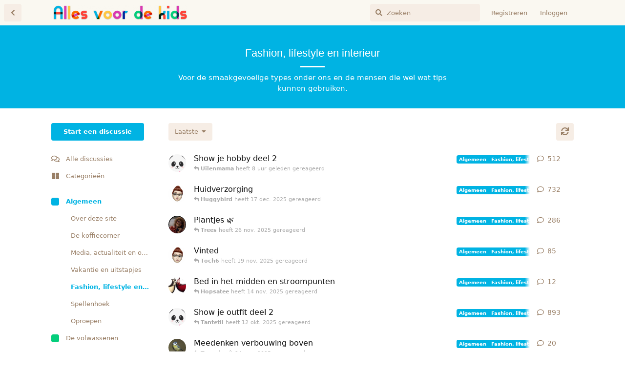

--- FILE ---
content_type: text/html; charset=utf-8
request_url: https://allesvoordekids.nl/t/fashion-lifestyle-en-interieur
body_size: 14439
content:
<!doctype html>
<html  dir="ltr"        lang="nl" >
    <head>
        <meta charset="utf-8">
        <title>Fashion, lifestyle en interieur - Alles voor de Kids</title>

        <link rel="stylesheet" href="https://allesvoordekids.nl/assets/forum.css?v=0604c36a">
<link rel="preload" href="https://allesvoordekids.nl/assets/forum.css?v=0604c36a" as="style">
<link rel="preload" href="https://allesvoordekids.nl/assets/forum.js?v=28d11847" as="script">
<link rel="preload" href="https://allesvoordekids.nl/assets/forum-nl.js?v=b77e1adb" as="script">
<link rel="preload" href="https://allesvoordekids.nl/assets/fonts/fa-solid-900.woff2" as="font" type="font/woff2" crossorigin="">
<link rel="preload" href="https://allesvoordekids.nl/assets/fonts/fa-regular-400.woff2" as="font" type="font/woff2" crossorigin="">
<meta name="viewport" content="width=device-width, initial-scale=1, maximum-scale=1, minimum-scale=1">
<meta name="description" content="Voor de smaakgevoelige types onder ons en de mensen die wel wat tips kunnen gebruiken. ">
<meta name="theme-color" content="#009ED3">
<link rel="shortcut icon" href="https://allesvoordekids.nl/assets/favicon-sgkaje3s.png">
    </head>

    <body>
        <nav class="custom-nav">
                    <a href="https://allesvoordekids.nl" class="first-link">
                        <i class="fas fa-comments"></i>
                        <span>Forum</span>
                    </a>
                    <a href="https://blog.allesvoordekids.nl">
                        <i class="fas fa-keyboard"></i>
                        <span>Blog</span>
                    </a>
                </nav>

<div id="app" class="App">

    <div id="app-navigation" class="App-navigation"></div>

    <div id="drawer" class="App-drawer">

        <header id="header" class="App-header">
            <div id="header-navigation" class="Header-navigation"></div>
            <div class="container">
                <div class="Header-title">
                    <a href="https://allesvoordekids.nl" id="home-link">
                                                    <img src="https://allesvoordekids.nl/assets/logo-76miafx0.png" alt="Alles voor de Kids" class="Header-logo">
                                            </a>
                </div>
                <div id="header-primary" class="Header-primary"></div>
                <div id="header-secondary" class="Header-secondary"></div>
            </div>
        </header>

    </div>

    <main class="App-content">
        <div id="content"></div>

        <div id="flarum-loading" style="display: none">
    Laden...
</div>

<noscript>
    <div class="Alert">
        <div class="container">
            Deze website werkt het beste in een moderne browser met JavaScript ingeschakeld.
        </div>
    </div>
</noscript>

<div id="flarum-loading-error" style="display: none">
    <div class="Alert">
        <div class="container">
            Er is iets misgegaan bij het laden van de volledige versie van deze website.
        </div>
    </div>
</div>

<noscript id="flarum-content">
    <div class="container">
    <h1>Fashion, lifestyle en interieur</h1>
    <p>Voor de smaakgevoelige types onder ons en de mensen die wel wat tips kunnen gebruiken. </p>

    <ul>
                    <li>
                <a href="https://allesvoordekids.nl/d/4046-show-je-hobby-deel-2">
                    Show je hobby deel 2
                </a>
            </li>
                    <li>
                <a href="https://allesvoordekids.nl/d/3546-huidverzorging">
                    Huidverzorging 
                </a>
            </li>
                    <li>
                <a href="https://allesvoordekids.nl/d/3525-plantjes">
                    Plantjes 🌿
                </a>
            </li>
                    <li>
                <a href="https://allesvoordekids.nl/d/4515-vinted">
                    Vinted 
                </a>
            </li>
                    <li>
                <a href="https://allesvoordekids.nl/d/5344-bed-in-het-midden-en-stroompunten">
                    Bed in het midden en stroompunten
                </a>
            </li>
                    <li>
                <a href="https://allesvoordekids.nl/d/4045-show-je-outfit-deel-2">
                    Show je outfit deel 2
                </a>
            </li>
                    <li>
                <a href="https://allesvoordekids.nl/d/5296-meedenken-verbouwing-boven">
                    Meedenken verbouwing boven
                </a>
            </li>
                    <li>
                <a href="https://allesvoordekids.nl/d/2866-preppen-voor-noodgevallen">
                    Preppen voor noodgevallen 
                </a>
            </li>
                    <li>
                <a href="https://allesvoordekids.nl/d/747-show-je-badkamer">
                    Show je badkamer
                </a>
            </li>
                    <li>
                <a href="https://allesvoordekids.nl/d/4432-parfum-topic">
                    Parfum topic! 
                </a>
            </li>
                    <li>
                <a href="https://allesvoordekids.nl/d/1522-show-je-kapsel">
                    Show je kapsel!
                </a>
            </li>
                    <li>
                <a href="https://allesvoordekids.nl/d/5202-droogshampoo">
                    Droogshampoo
                </a>
            </li>
                    <li>
                <a href="https://allesvoordekids.nl/d/4078-show-je-nagels-2">
                    Show je nagels 2
                </a>
            </li>
                    <li>
                <a href="https://allesvoordekids.nl/d/4937-help-me-in-de-kleren">
                    Help me in de kleren 💃👗🥻👛👜🥿👠
                </a>
            </li>
                    <li>
                <a href="https://allesvoordekids.nl/d/5139-zonwering-in-de-tuin">
                    Zonwering in de tuin
                </a>
            </li>
                    <li>
                <a href="https://allesvoordekids.nl/d/5102-project-tuin">
                    Project Tuin
                </a>
            </li>
                    <li>
                <a href="https://allesvoordekids.nl/d/5095-benedenverdieping">
                    Benedenverdieping 
                </a>
            </li>
                    <li>
                <a href="https://allesvoordekids.nl/d/4948-poppenhuis-tips-nodig">
                    Poppenhuis - tips nodig 😅
                </a>
            </li>
                    <li>
                <a href="https://allesvoordekids.nl/d/5078-75-hard-style-challenge">
                    75 Hard Style Challenge
                </a>
            </li>
                    <li>
                <a href="https://allesvoordekids.nl/d/5083-kippen">
                    Kippen
                </a>
            </li>
            </ul>

    
            <a href="https://allesvoordekids.nl/t/fashion-lifestyle-en-interieur?page=2">Volgende pagina &raquo;</a>
    </div>

</noscript>


        <div class="App-composer">
            <div class="container">
                <div id="composer"></div>
            </div>
        </div>
    </main>

</div>

<div class="copyright">
   <p>&copy; 2021 Alles voor de Kids.</p>
   <a href="https://allesvoordekids.nl/privacy.html">Privacy policy</a>
   <a href="https://allesvoordekids.nl/terms.html">Reglement voor Deelname</a>
   <a href="https://allesvoordekids.nl/mod-richtlijnen.html">Mod richtlijnen</a>
   <a href="https://www.doneeractie.nl/doneeractie-avdk-maart-tm-augustus-2022/-62715">Doneer</a>
</div>

<!-- Global site tag (gtag.js) - Google Analytics -->
<script async src="https://www.googletagmanager.com/gtag/js?id=UA-130663820-1"></script>
<script>
  window.dataLayer = window.dataLayer || [];
  function gtag(){dataLayer.push(arguments);}
  gtag('js', new Date());

  gtag('config', 'UA-130663820-1', { 'anonymize_ip': true });
</script>


        <div id="modal"></div>
        <div id="alerts"></div>

        <script>
            document.getElementById('flarum-loading').style.display = 'block';
            var flarum = {extensions: {}};
        </script>

        <script src="https://allesvoordekids.nl/assets/forum.js?v=28d11847"></script>
<script src="https://allesvoordekids.nl/assets/forum-nl.js?v=b77e1adb"></script>

        <script id="flarum-json-payload" type="application/json">{"resources":[{"type":"forums","id":"1","attributes":{"title":"Alles voor de Kids","description":"forum voor ouders \u00e9n wensouders","showLanguageSelector":false,"baseUrl":"https:\/\/allesvoordekids.nl","basePath":"","baseOrigin":"https:\/\/allesvoordekids.nl","debug":false,"apiUrl":"https:\/\/allesvoordekids.nl\/api","welcomeTitle":"Welkom op \u0022Alles voor de kids\u0022!","welcomeMessage":"forum voor ouders \u00e9n wensouders","themePrimaryColor":"#009ED3","themeSecondaryColor":"#C38C58","logoUrl":"https:\/\/allesvoordekids.nl\/assets\/logo-76miafx0.png","faviconUrl":"https:\/\/allesvoordekids.nl\/assets\/favicon-sgkaje3s.png","headerHtml":"\u003Cnav class=\u0022custom-nav\u0022\u003E\n                    \u003Ca href=\u0022https:\/\/allesvoordekids.nl\u0022 class=\u0022first-link\u0022\u003E\n                        \u003Ci class=\u0022fas fa-comments\u0022\u003E\u003C\/i\u003E\n                        \u003Cspan\u003EForum\u003C\/span\u003E\n                    \u003C\/a\u003E\n                    \u003Ca href=\u0022https:\/\/blog.allesvoordekids.nl\u0022\u003E\n                        \u003Ci class=\u0022fas fa-keyboard\u0022\u003E\u003C\/i\u003E\n                        \u003Cspan\u003EBlog\u003C\/span\u003E\n                    \u003C\/a\u003E\n                \u003C\/nav\u003E","footerHtml":"\u003Cdiv class=\u0022copyright\u0022\u003E\n   \u003Cp\u003E\u0026copy; 2021 Alles voor de Kids.\u003C\/p\u003E\n   \u003Ca href=\u0022https:\/\/allesvoordekids.nl\/privacy.html\u0022\u003EPrivacy policy\u003C\/a\u003E\n   \u003Ca href=\u0022https:\/\/allesvoordekids.nl\/terms.html\u0022\u003EReglement voor Deelname\u003C\/a\u003E\n   \u003Ca href=\u0022https:\/\/allesvoordekids.nl\/mod-richtlijnen.html\u0022\u003EMod richtlijnen\u003C\/a\u003E\n   \u003Ca href=\u0022https:\/\/www.doneeractie.nl\/doneeractie-avdk-maart-tm-augustus-2022\/-62715\u0022\u003EDoneer\u003C\/a\u003E\n\u003C\/div\u003E\n\n\u003C!-- Global site tag (gtag.js) - Google Analytics --\u003E\n\u003Cscript async src=\u0022https:\/\/www.googletagmanager.com\/gtag\/js?id=UA-130663820-1\u0022\u003E\u003C\/script\u003E\n\u003Cscript\u003E\n  window.dataLayer = window.dataLayer || [];\n  function gtag(){dataLayer.push(arguments);}\n  gtag(\u0027js\u0027, new Date());\n\n  gtag(\u0027config\u0027, \u0027UA-130663820-1\u0027, { \u0027anonymize_ip\u0027: true });\n\u003C\/script\u003E","allowSignUp":true,"defaultRoute":"\/tags","canViewForum":true,"canStartDiscussion":false,"canSearchUsers":false,"canCreateAccessToken":false,"canModerateAccessTokens":false,"assetsBaseUrl":"https:\/\/allesvoordekids.nl\/assets","canViewFlags":false,"guidelinesUrl":null,"canBypassTagCounts":false,"minPrimaryTags":"1","maxPrimaryTags":"1","minSecondaryTags":"0","maxSecondaryTags":"1","fof-upload.canUpload":false,"fof-upload.canDownload":false,"fof-upload.composerButtonVisiblity":"both","allowPollOptionImage":false,"canStartPrivateDiscussion":false,"canStartPrivateDiscussionWithUsers":false,"canAddMoreThanTwoUserRecipients":false,"canStartPrivateDiscussionWithGroups":false,"canStartPrivateDiscussionWithBlockers":false,"byobu.icon-badge":"fas fa-map","byobu.icon-postAction":"far fa-map","allowUsernameMentionFormat":true},"relationships":{"groups":{"data":[{"type":"groups","id":"1"},{"type":"groups","id":"2"},{"type":"groups","id":"3"},{"type":"groups","id":"4"}]},"tags":{"data":[{"type":"tags","id":"2"},{"type":"tags","id":"7"},{"type":"tags","id":"15"},{"type":"tags","id":"19"},{"type":"tags","id":"23"},{"type":"tags","id":"29"},{"type":"tags","id":"44"}]}}},{"type":"groups","id":"1","attributes":{"nameSingular":"Administrator","namePlural":"Administrators","color":"#B72A2A","icon":"fas fa-wrench","isHidden":0}},{"type":"groups","id":"2","attributes":{"nameSingular":"Gast","namePlural":"Gasten","color":null,"icon":null,"isHidden":0}},{"type":"groups","id":"3","attributes":{"nameSingular":"Lid","namePlural":"Leden","color":null,"icon":null,"isHidden":0}},{"type":"groups","id":"4","attributes":{"nameSingular":"Moderator","namePlural":"Moderators","color":"#80349E","icon":"fas fa-bolt","isHidden":0}},{"type":"tags","id":"2","attributes":{"name":"Algemeen","description":"","slug":"algemeen","color":"#00B3E3","backgroundUrl":null,"backgroundMode":null,"icon":"","discussionCount":1916,"position":0,"defaultSort":null,"isChild":false,"isHidden":false,"lastPostedAt":"2026-01-30T04:17:28+00:00","canStartDiscussion":false,"canAddToDiscussion":false}},{"type":"tags","id":"7","attributes":{"name":"De volwassenen","description":"","slug":"de-volwassenen","color":"#05CE7C","backgroundUrl":null,"backgroundMode":null,"icon":"","discussionCount":790,"position":1,"defaultSort":null,"isChild":false,"isHidden":false,"lastPostedAt":"2026-01-26T21:09:54+00:00","canStartDiscussion":false,"canAddToDiscussion":false}},{"type":"tags","id":"15","attributes":{"name":"Kinderwens","description":"","slug":"kinderwens","color":"#FFC843","backgroundUrl":null,"backgroundMode":null,"icon":"","discussionCount":24,"position":2,"defaultSort":null,"isChild":false,"isHidden":false,"lastPostedAt":"2025-10-13T19:32:23+00:00","canStartDiscussion":false,"canAddToDiscussion":false}},{"type":"tags","id":"19","attributes":{"name":"Zwanger zijn","description":"","slug":"zwanger-zijn","color":"#EE924C","backgroundUrl":null,"backgroundMode":null,"icon":"","discussionCount":110,"position":3,"defaultSort":null,"isChild":false,"isHidden":false,"lastPostedAt":"2026-01-20T08:14:24+00:00","canStartDiscussion":false,"canAddToDiscussion":false}},{"type":"tags","id":"23","attributes":{"name":"De kinderen","description":"","slug":"de-kinderen","color":"#DC70BF","backgroundUrl":null,"backgroundMode":null,"icon":"","discussionCount":925,"position":4,"defaultSort":null,"isChild":false,"isHidden":false,"lastPostedAt":"2026-01-29T17:21:17+00:00","canStartDiscussion":false,"canAddToDiscussion":false}},{"type":"tags","id":"29","attributes":{"name":"Het grote verlies","description":"","slug":"het-grote-verlies","color":"#4E63A2","backgroundUrl":null,"backgroundMode":null,"icon":"","discussionCount":14,"position":5,"defaultSort":null,"isChild":false,"isHidden":false,"lastPostedAt":"2023-09-20T09:47:29+00:00","canStartDiscussion":false,"canAddToDiscussion":false}},{"type":"tags","id":"44","attributes":{"name":"Priv\u00e9berichten","description":"","slug":"priveberichten","color":"#C85B74","backgroundUrl":null,"backgroundMode":null,"icon":null,"discussionCount":1,"position":6,"defaultSort":null,"isChild":false,"isHidden":true,"lastPostedAt":null,"canStartDiscussion":false,"canAddToDiscussion":false}}],"session":{"userId":0,"csrfToken":"izPc997aMdJJWfgwFnszrZb2frBuQ3aNebVvjeaK"},"locales":{"nl":"Nederlands"},"locale":"nl","apiDocument":{"links":{"first":"https:\/\/allesvoordekids.nl\/api\/discussions?sort=\u0026filter%5Btag%5D=fashion-lifestyle-en-interieur\u0026page%5Blimit%5D=20","next":"https:\/\/allesvoordekids.nl\/api\/discussions?sort=\u0026filter%5Btag%5D=fashion-lifestyle-en-interieur\u0026page%5Boffset%5D=20\u0026page%5Blimit%5D=20"},"data":[{"type":"discussions","id":"4046","attributes":{"title":"Show je hobby deel 2","slug":"4046-show-je-hobby-deel-2","commentCount":513,"participantCount":38,"createdAt":"2021-06-03T18:31:35+00:00","lastPostedAt":"2026-01-29T21:39:47+00:00","lastPostNumber":539,"canReply":false,"canRename":false,"canDelete":false,"canHide":false,"isApproved":true,"canTag":false,"canSplit":false,"canEditRecipients":false,"canEditUserRecipients":false,"canEditGroupRecipients":false,"isPrivateDiscussion":false,"subscription":null,"isSticky":false,"canSticky":false,"isLocked":false,"canLock":false},"relationships":{"user":{"data":{"type":"users","id":"118"}},"lastPostedUser":{"data":{"type":"users","id":"455"}},"tags":{"data":[{"type":"tags","id":"2"},{"type":"tags","id":"39"}]},"recipientUsers":{"data":[]},"recipientGroups":{"data":[]},"firstPost":{"data":{"type":"posts","id":"307756"}}}},{"type":"discussions","id":"3546","attributes":{"title":"Huidverzorging ","slug":"3546-huidverzorging","commentCount":733,"participantCount":36,"createdAt":"2020-10-05T18:40:17+00:00","lastPostedAt":"2025-12-17T20:12:40+00:00","lastPostNumber":754,"canReply":false,"canRename":false,"canDelete":false,"canHide":false,"isApproved":true,"canTag":false,"canSplit":false,"canEditRecipients":false,"canEditUserRecipients":false,"canEditGroupRecipients":false,"isPrivateDiscussion":false,"subscription":null,"isSticky":false,"canSticky":false,"isLocked":false,"canLock":false},"relationships":{"user":{"data":{"type":"users","id":"196"}},"lastPostedUser":{"data":{"type":"users","id":"269"}},"tags":{"data":[{"type":"tags","id":"2"},{"type":"tags","id":"39"}]},"recipientUsers":{"data":[]},"recipientGroups":{"data":[]},"firstPost":{"data":{"type":"posts","id":"243308"}}}},{"type":"discussions","id":"3525","attributes":{"title":"Plantjes \ud83c\udf3f","slug":"3525-plantjes","commentCount":287,"participantCount":32,"createdAt":"2020-09-21T20:10:17+00:00","lastPostedAt":"2025-11-26T18:36:24+00:00","lastPostNumber":305,"canReply":false,"canRename":false,"canDelete":false,"canHide":false,"isApproved":true,"canTag":false,"canSplit":false,"canEditRecipients":false,"canEditUserRecipients":false,"canEditGroupRecipients":false,"isPrivateDiscussion":false,"subscription":null,"isSticky":false,"canSticky":false,"isLocked":false,"canLock":false},"relationships":{"user":{"data":{"type":"users","id":"262"}},"lastPostedUser":{"data":{"type":"users","id":"579"}},"tags":{"data":[{"type":"tags","id":"2"},{"type":"tags","id":"39"}]},"recipientUsers":{"data":[]},"recipientGroups":{"data":[]},"firstPost":{"data":{"type":"posts","id":"239522"}}}},{"type":"discussions","id":"4515","attributes":{"title":"Vinted ","slug":"4515-vinted","commentCount":86,"participantCount":20,"createdAt":"2022-05-31T17:24:58+00:00","lastPostedAt":"2025-11-19T10:30:47+00:00","lastPostNumber":86,"canReply":false,"canRename":false,"canDelete":false,"canHide":false,"isApproved":true,"canTag":false,"canSplit":false,"canEditRecipients":false,"canEditUserRecipients":false,"canEditGroupRecipients":false,"isPrivateDiscussion":false,"subscription":null,"isSticky":false,"canSticky":false,"isLocked":false,"canLock":false},"relationships":{"user":{"data":{"type":"users","id":"196"}},"lastPostedUser":{"data":{"type":"users","id":"217"}},"tags":{"data":[{"type":"tags","id":"2"},{"type":"tags","id":"39"}]},"recipientUsers":{"data":[]},"recipientGroups":{"data":[]},"firstPost":{"data":{"type":"posts","id":"376896"}}}},{"type":"discussions","id":"5344","attributes":{"title":"Bed in het midden en stroompunten","slug":"5344-bed-in-het-midden-en-stroompunten","commentCount":13,"participantCount":6,"createdAt":"2025-11-13T12:43:14+00:00","lastPostedAt":"2025-11-14T08:02:52+00:00","lastPostNumber":13,"canReply":false,"canRename":false,"canDelete":false,"canHide":false,"isApproved":true,"canTag":false,"canSplit":false,"canEditRecipients":false,"canEditUserRecipients":false,"canEditGroupRecipients":false,"isPrivateDiscussion":false,"subscription":null,"isSticky":false,"canSticky":false,"isLocked":false,"canLock":false},"relationships":{"user":{"data":{"type":"users","id":"124"}},"lastPostedUser":{"data":{"type":"users","id":"124"}},"tags":{"data":[{"type":"tags","id":"2"},{"type":"tags","id":"39"}]},"recipientUsers":{"data":[]},"recipientGroups":{"data":[]},"firstPost":{"data":{"type":"posts","id":"504171"}}}},{"type":"discussions","id":"4045","attributes":{"title":"Show je outfit deel 2","slug":"4045-show-je-outfit-deel-2","commentCount":894,"participantCount":53,"createdAt":"2021-06-03T18:21:14+00:00","lastPostedAt":"2025-10-12T19:47:29+00:00","lastPostNumber":949,"canReply":false,"canRename":false,"canDelete":false,"canHide":false,"isApproved":true,"canTag":false,"canSplit":false,"canEditRecipients":false,"canEditUserRecipients":false,"canEditGroupRecipients":false,"isPrivateDiscussion":false,"subscription":null,"isSticky":false,"canSticky":false,"isLocked":false,"canLock":false},"relationships":{"user":{"data":{"type":"users","id":"118"}},"lastPostedUser":{"data":{"type":"users","id":"262"}},"tags":{"data":[{"type":"tags","id":"2"},{"type":"tags","id":"39"}]},"recipientUsers":{"data":[]},"recipientGroups":{"data":[]},"firstPost":{"data":{"type":"posts","id":"307746"}}}},{"type":"discussions","id":"5296","attributes":{"title":"Meedenken verbouwing boven","slug":"5296-meedenken-verbouwing-boven","commentCount":21,"participantCount":7,"createdAt":"2025-09-24T08:02:07+00:00","lastPostedAt":"2025-09-24T16:39:10+00:00","lastPostNumber":21,"canReply":false,"canRename":false,"canDelete":false,"canHide":false,"isApproved":true,"canTag":false,"canSplit":false,"canEditRecipients":false,"canEditUserRecipients":false,"canEditGroupRecipients":false,"isPrivateDiscussion":false,"subscription":null,"isSticky":false,"canSticky":false,"isLocked":false,"canLock":false},"relationships":{"user":{"data":{"type":"users","id":"175"}},"lastPostedUser":{"data":{"type":"users","id":"579"}},"tags":{"data":[{"type":"tags","id":"2"},{"type":"tags","id":"39"}]},"recipientUsers":{"data":[]},"recipientGroups":{"data":[]},"firstPost":{"data":{"type":"posts","id":"500608"}}}},{"type":"discussions","id":"2866","attributes":{"title":"Preppen voor noodgevallen ","slug":"2866-preppen-voor-noodgevallen","commentCount":162,"participantCount":36,"createdAt":"2020-01-12T12:36:41+00:00","lastPostedAt":"2025-04-29T13:09:33+00:00","lastPostNumber":162,"canReply":false,"canRename":false,"canDelete":false,"canHide":false,"isApproved":true,"canTag":false,"canSplit":false,"canEditRecipients":false,"canEditUserRecipients":false,"canEditGroupRecipients":false,"isPrivateDiscussion":false,"subscription":null,"isSticky":false,"canSticky":false,"isLocked":false,"canLock":false},"relationships":{"user":{"data":{"type":"users","id":"221"}},"lastPostedUser":{"data":{"type":"users","id":"217"}},"tags":{"data":[{"type":"tags","id":"2"},{"type":"tags","id":"39"}]},"recipientUsers":{"data":[]},"recipientGroups":{"data":[]},"firstPost":{"data":{"type":"posts","id":"163234"}}}},{"type":"discussions","id":"747","attributes":{"title":"Show je badkamer","slug":"747-show-je-badkamer","commentCount":63,"participantCount":14,"createdAt":"2019-01-13T11:12:08+00:00","lastPostedAt":"2025-01-25T09:08:14+00:00","lastPostNumber":63,"canReply":false,"canRename":false,"canDelete":false,"canHide":false,"isApproved":true,"canTag":false,"canSplit":false,"canEditRecipients":false,"canEditUserRecipients":false,"canEditGroupRecipients":false,"isPrivateDiscussion":false,"subscription":null,"isSticky":false,"canSticky":false,"isLocked":false,"canLock":false},"relationships":{"user":{"data":{"type":"users","id":"262"}},"lastPostedUser":{"data":{"type":"users","id":"403"}},"tags":{"data":[{"type":"tags","id":"2"},{"type":"tags","id":"39"}]},"recipientUsers":{"data":[]},"recipientGroups":{"data":[]},"firstPost":{"data":{"type":"posts","id":"30245"}}}},{"type":"discussions","id":"4432","attributes":{"title":"Parfum topic! ","slug":"4432-parfum-topic","commentCount":55,"participantCount":13,"createdAt":"2022-03-13T10:17:55+00:00","lastPostedAt":"2024-12-25T17:27:50+00:00","lastPostNumber":57,"canReply":false,"canRename":false,"canDelete":false,"canHide":false,"isApproved":true,"canTag":false,"canSplit":false,"canEditRecipients":false,"canEditUserRecipients":false,"canEditGroupRecipients":false,"isPrivateDiscussion":false,"subscription":null,"isSticky":false,"canSticky":false,"isLocked":false,"canLock":false},"relationships":{"user":{"data":{"type":"users","id":"196"}},"lastPostedUser":{"data":{"type":"users","id":"626"}},"tags":{"data":[{"type":"tags","id":"2"},{"type":"tags","id":"39"}]},"recipientUsers":{"data":[]},"recipientGroups":{"data":[]},"firstPost":{"data":{"type":"posts","id":"360748"}}}},{"type":"discussions","id":"1522","attributes":{"title":"Show je kapsel!","slug":"1522-show-je-kapsel","commentCount":440,"participantCount":53,"createdAt":"2019-03-29T12:36:57+00:00","lastPostedAt":"2024-12-12T17:40:34+00:00","lastPostNumber":466,"canReply":false,"canRename":false,"canDelete":false,"canHide":false,"isApproved":true,"canTag":false,"canSplit":false,"canEditRecipients":false,"canEditUserRecipients":false,"canEditGroupRecipients":false,"isPrivateDiscussion":false,"subscription":null,"isSticky":false,"canSticky":false,"isLocked":false,"canLock":false},"relationships":{"user":{"data":{"type":"users","id":"178"}},"tags":{"data":[{"type":"tags","id":"2"},{"type":"tags","id":"39"}]},"recipientUsers":{"data":[]},"recipientGroups":{"data":[]},"firstPost":{"data":{"type":"posts","id":"66505"}}}},{"type":"discussions","id":"5202","attributes":{"title":"Droogshampoo","slug":"5202-droogshampoo","commentCount":10,"participantCount":9,"createdAt":"2024-10-28T07:56:17+00:00","lastPostedAt":"2024-11-30T21:55:15+00:00","lastPostNumber":10,"canReply":false,"canRename":false,"canDelete":false,"canHide":false,"isApproved":true,"canTag":false,"canSplit":false,"canEditRecipients":false,"canEditUserRecipients":false,"canEditGroupRecipients":false,"isPrivateDiscussion":false,"subscription":null,"isSticky":false,"canSticky":false,"isLocked":false,"canLock":false},"relationships":{"user":{"data":{"type":"users","id":"15"}},"lastPostedUser":{"data":{"type":"users","id":"262"}},"tags":{"data":[{"type":"tags","id":"2"},{"type":"tags","id":"39"}]},"recipientUsers":{"data":[]},"recipientGroups":{"data":[]},"firstPost":{"data":{"type":"posts","id":"480058"}}}},{"type":"discussions","id":"4078","attributes":{"title":"Show je nagels 2","slug":"4078-show-je-nagels-2","commentCount":44,"participantCount":14,"createdAt":"2021-06-13T10:04:30+00:00","lastPostedAt":"2024-11-04T18:28:03+00:00","lastPostNumber":45,"canReply":false,"canRename":false,"canDelete":false,"canHide":false,"isApproved":true,"canTag":false,"canSplit":false,"canEditRecipients":false,"canEditUserRecipients":false,"canEditGroupRecipients":false,"isPrivateDiscussion":false,"subscription":null,"isSticky":false,"canSticky":false,"isLocked":false,"canLock":false},"relationships":{"user":{"data":{"type":"users","id":"58"}},"lastPostedUser":{"data":{"type":"users","id":"640"}},"tags":{"data":[{"type":"tags","id":"2"},{"type":"tags","id":"39"}]},"recipientUsers":{"data":[]},"recipientGroups":{"data":[]},"firstPost":{"data":{"type":"posts","id":"309979"}}}},{"type":"discussions","id":"4937","attributes":{"title":"Help me in de kleren \ud83d\udc83\ud83d\udc57\ud83e\udd7b\ud83d\udc5b\ud83d\udc5c\ud83e\udd7f\ud83d\udc60","slug":"4937-help-me-in-de-kleren","commentCount":111,"participantCount":21,"createdAt":"2023-08-28T15:15:19+00:00","lastPostedAt":"2024-10-10T18:19:15+00:00","lastPostNumber":135,"canReply":false,"canRename":false,"canDelete":false,"canHide":false,"isApproved":true,"canTag":false,"canSplit":false,"canEditRecipients":false,"canEditUserRecipients":false,"canEditGroupRecipients":false,"isPrivateDiscussion":false,"subscription":null,"isSticky":false,"canSticky":false,"isLocked":false,"canLock":false},"relationships":{"user":{"data":{"type":"users","id":"217"}},"lastPostedUser":{"data":{"type":"users","id":"196"}},"tags":{"data":[{"type":"tags","id":"2"},{"type":"tags","id":"39"}]},"recipientUsers":{"data":[]},"recipientGroups":{"data":[]},"firstPost":{"data":{"type":"posts","id":"442158"}}}},{"type":"discussions","id":"5139","attributes":{"title":"Zonwering in de tuin","slug":"5139-zonwering-in-de-tuin","commentCount":13,"participantCount":10,"createdAt":"2024-05-22T13:07:51+00:00","lastPostedAt":"2024-06-08T17:30:13+00:00","lastPostNumber":13,"canReply":false,"canRename":false,"canDelete":false,"canHide":false,"isApproved":true,"canTag":false,"canSplit":false,"canEditRecipients":false,"canEditUserRecipients":false,"canEditGroupRecipients":false,"isPrivateDiscussion":false,"subscription":null,"isSticky":false,"canSticky":false,"isLocked":false,"canLock":false},"relationships":{"user":{"data":{"type":"users","id":"15"}},"lastPostedUser":{"data":{"type":"users","id":"15"}},"tags":{"data":[{"type":"tags","id":"2"},{"type":"tags","id":"39"}]},"recipientUsers":{"data":[]},"recipientGroups":{"data":[]},"firstPost":{"data":{"type":"posts","id":"467059"}}}},{"type":"discussions","id":"5102","attributes":{"title":"Project Tuin","slug":"5102-project-tuin","commentCount":8,"participantCount":3,"createdAt":"2024-03-10T14:38:44+00:00","lastPostedAt":"2024-03-11T11:37:09+00:00","lastPostNumber":8,"canReply":false,"canRename":false,"canDelete":false,"canHide":false,"isApproved":true,"canTag":false,"canSplit":false,"canEditRecipients":false,"canEditUserRecipients":false,"canEditGroupRecipients":false,"isPrivateDiscussion":false,"subscription":null,"isSticky":false,"canSticky":false,"isLocked":false,"canLock":false},"relationships":{"user":{"data":{"type":"users","id":"175"}},"lastPostedUser":{"data":{"type":"users","id":"579"}},"tags":{"data":[{"type":"tags","id":"2"},{"type":"tags","id":"39"}]},"recipientUsers":{"data":[]},"recipientGroups":{"data":[]},"firstPost":{"data":{"type":"posts","id":"461341"}}}},{"type":"discussions","id":"5095","attributes":{"title":"Benedenverdieping ","slug":"5095-benedenverdieping","commentCount":14,"participantCount":4,"createdAt":"2024-02-17T08:24:39+00:00","lastPostedAt":"2024-02-19T10:17:52+00:00","lastPostNumber":14,"canReply":false,"canRename":false,"canDelete":false,"canHide":false,"isApproved":true,"canTag":false,"canSplit":false,"canEditRecipients":false,"canEditUserRecipients":false,"canEditGroupRecipients":false,"isPrivateDiscussion":false,"subscription":null,"isSticky":false,"canSticky":false,"isLocked":false,"canLock":false},"relationships":{"user":{"data":{"type":"users","id":"217"}},"lastPostedUser":{"data":{"type":"users","id":"219"}},"tags":{"data":[{"type":"tags","id":"2"},{"type":"tags","id":"39"}]},"recipientUsers":{"data":[]},"recipientGroups":{"data":[]},"firstPost":{"data":{"type":"posts","id":"459442"}}}},{"type":"discussions","id":"4948","attributes":{"title":"Poppenhuis - tips nodig \ud83d\ude05","slug":"4948-poppenhuis-tips-nodig","commentCount":12,"participantCount":6,"createdAt":"2023-09-05T17:42:54+00:00","lastPostedAt":"2024-01-27T06:37:04+00:00","lastPostNumber":12,"canReply":false,"canRename":false,"canDelete":false,"canHide":false,"isApproved":true,"canTag":false,"canSplit":false,"canEditRecipients":false,"canEditUserRecipients":false,"canEditGroupRecipients":false,"isPrivateDiscussion":false,"subscription":null,"isSticky":false,"canSticky":false,"isLocked":false,"canLock":false},"relationships":{"user":{"data":{"type":"users","id":"124"}},"lastPostedUser":{"data":{"type":"users","id":"76"}},"tags":{"data":[{"type":"tags","id":"2"},{"type":"tags","id":"39"}]},"recipientUsers":{"data":[]},"recipientGroups":{"data":[]},"firstPost":{"data":{"type":"posts","id":"443260"}}}},{"type":"discussions","id":"5078","attributes":{"title":"75 Hard Style Challenge","slug":"5078-75-hard-style-challenge","commentCount":5,"participantCount":3,"createdAt":"2024-01-08T13:58:33+00:00","lastPostedAt":"2024-01-22T09:40:01+00:00","lastPostNumber":5,"canReply":false,"canRename":false,"canDelete":false,"canHide":false,"isApproved":true,"canTag":false,"canSplit":false,"canEditRecipients":false,"canEditUserRecipients":false,"canEditGroupRecipients":false,"isPrivateDiscussion":false,"subscription":null,"isSticky":false,"canSticky":false,"isLocked":false,"canLock":false},"relationships":{"user":{"data":{"type":"users","id":"240"}},"lastPostedUser":{"data":{"type":"users","id":"240"}},"tags":{"data":[{"type":"tags","id":"2"},{"type":"tags","id":"39"}]},"recipientUsers":{"data":[]},"recipientGroups":{"data":[]},"firstPost":{"data":{"type":"posts","id":"456098"}}}},{"type":"discussions","id":"5083","attributes":{"title":"Kippen","slug":"5083-kippen","commentCount":9,"participantCount":4,"createdAt":"2024-01-14T20:37:30+00:00","lastPostedAt":"2024-01-16T18:57:44+00:00","lastPostNumber":9,"canReply":false,"canRename":false,"canDelete":false,"canHide":false,"isApproved":true,"canTag":false,"canSplit":false,"canEditRecipients":false,"canEditUserRecipients":false,"canEditGroupRecipients":false,"isPrivateDiscussion":false,"subscription":null,"isSticky":false,"canSticky":false,"isLocked":false,"canLock":false},"relationships":{"user":{"data":{"type":"users","id":"408"}},"lastPostedUser":{"data":{"type":"users","id":"579"}},"tags":{"data":[{"type":"tags","id":"2"},{"type":"tags","id":"39"}]},"recipientUsers":{"data":[]},"recipientGroups":{"data":[]},"firstPost":{"data":{"type":"posts","id":"456766"}}}}],"included":[{"type":"users","id":"118","attributes":{"username":"Luuz","displayName":"Luuz","avatarUrl":"https:\/\/allesvoordekids.nl\/assets\/avatars\/TIifzKhR1dbvNE5N.png","slug":"Luuz"}},{"type":"users","id":"455","attributes":{"username":"Uilenmama","displayName":"Uilenmama","avatarUrl":"https:\/\/allesvoordekids.nl\/assets\/avatars\/xrNEQOn9RkSHmNIp.png","slug":"Uilenmama"}},{"type":"users","id":"196","attributes":{"username":"iMoeder","displayName":"iMoeder","avatarUrl":"https:\/\/allesvoordekids.nl\/assets\/avatars\/DqgLQpGcoq48Rspd.png","slug":"iMoeder"}},{"type":"users","id":"269","attributes":{"username":"Huggybird","displayName":"Huggybird","avatarUrl":"https:\/\/allesvoordekids.nl\/assets\/avatars\/rAxwlJ95H2RP2IRT.png","slug":"Huggybird"}},{"type":"users","id":"262","attributes":{"username":"Tantetil","displayName":"Tantetil","avatarUrl":"https:\/\/allesvoordekids.nl\/assets\/avatars\/eMtLqATZGef06xhY.png","slug":"Tantetil"}},{"type":"users","id":"579","attributes":{"username":"Trees","displayName":"Trees","avatarUrl":"https:\/\/allesvoordekids.nl\/assets\/avatars\/yIo3ykBvCbWw7m9B.png","slug":"Trees"}},{"type":"users","id":"217","attributes":{"username":"Toch6","displayName":"Toch6","avatarUrl":"https:\/\/allesvoordekids.nl\/assets\/avatars\/JkD95yxs7wrE8vY6.png","slug":"Toch6"}},{"type":"users","id":"124","attributes":{"username":"Hopsatee","displayName":"Hopsatee","avatarUrl":"https:\/\/allesvoordekids.nl\/assets\/avatars\/rTFtXfCTQ0WIAoJE.png","slug":"Hopsatee"}},{"type":"users","id":"175","attributes":{"username":"Pimpelmeesje","displayName":"Pimpelmeesje","avatarUrl":"https:\/\/allesvoordekids.nl\/assets\/avatars\/HmjsGoOvgqx8zUGh.png","slug":"Pimpelmeesje"}},{"type":"users","id":"221","attributes":{"username":"Pietje1987","displayName":"Pietje1987","avatarUrl":null,"slug":"Pietje1987"}},{"type":"users","id":"403","attributes":{"username":"Manque","displayName":"Manque","avatarUrl":"https:\/\/allesvoordekids.nl\/assets\/avatars\/PNqhQnvOqbbVjUG2.png","slug":"Manque"}},{"type":"users","id":"626","attributes":{"username":"CrazyCatLady","displayName":"CrazyCatLady","avatarUrl":"https:\/\/allesvoordekids.nl\/assets\/avatars\/0UEJQxL5hOXtSJBe.png","slug":"CrazyCatLady"}},{"type":"users","id":"178","attributes":{"username":"Sevenof9","displayName":"Sevenof9","avatarUrl":"https:\/\/allesvoordekids.nl\/assets\/avatars\/kgXGLjO7MRyePNmE.png","slug":"Sevenof9"}},{"type":"users","id":"15","attributes":{"username":"Honkeytonk","displayName":"Honkeytonk","avatarUrl":"https:\/\/allesvoordekids.nl\/assets\/avatars\/43VbhR7SiZSjoxgp.png","slug":"Honkeytonk"}},{"type":"users","id":"58","attributes":{"username":"Vulpen","displayName":"Vulpen","avatarUrl":"https:\/\/allesvoordekids.nl\/assets\/avatars\/B6kyOlNBN5Qn4SJv.png","slug":"Vulpen"}},{"type":"users","id":"640","attributes":{"username":"Bob_Ross","displayName":"Bob_Ross","avatarUrl":"https:\/\/allesvoordekids.nl\/assets\/avatars\/dNRLDMlBBEvJHauS.png","slug":"Bob_Ross"}},{"type":"users","id":"219","attributes":{"username":"Mamabeertje","displayName":"Mamabeertje","avatarUrl":"https:\/\/allesvoordekids.nl\/assets\/avatars\/WqytzqUYffXWWc8N.png","slug":"Mamabeertje"}},{"type":"users","id":"76","attributes":{"username":"Femkes","displayName":"Femkes","avatarUrl":"https:\/\/allesvoordekids.nl\/assets\/avatars\/nxKWQMlOehbOGu2W.png","slug":"Femkes"}},{"type":"users","id":"240","attributes":{"username":"Nescio","displayName":"Nescio","avatarUrl":"https:\/\/allesvoordekids.nl\/assets\/avatars\/QIJej2iVBPDbOcLT.png","slug":"Nescio"}},{"type":"users","id":"408","attributes":{"username":"Rosemary","displayName":"Rosemary","avatarUrl":"https:\/\/allesvoordekids.nl\/assets\/avatars\/QRyqtW1cTQe3lByL.png","slug":"Rosemary"}},{"type":"tags","id":"2","attributes":{"name":"Algemeen","description":"","slug":"algemeen","color":"#00B3E3","backgroundUrl":null,"backgroundMode":null,"icon":"","discussionCount":1916,"position":0,"defaultSort":null,"isChild":false,"isHidden":false,"lastPostedAt":"2026-01-30T04:17:28+00:00","canStartDiscussion":false,"canAddToDiscussion":false}},{"type":"tags","id":"39","attributes":{"name":"Fashion, lifestyle en interieur","description":"Voor de smaakgevoelige types onder ons en de mensen die wel wat tips kunnen gebruiken. ","slug":"fashion-lifestyle-en-interieur","color":"#00B3E3","backgroundUrl":null,"backgroundMode":null,"icon":"","discussionCount":303,"position":4,"defaultSort":null,"isChild":true,"isHidden":false,"lastPostedAt":"2026-01-29T21:39:47+00:00","canStartDiscussion":false,"canAddToDiscussion":false},"relationships":{"parent":{"data":{"type":"tags","id":"2"}}}},{"type":"posts","id":"307756","attributes":{"number":1,"createdAt":"2021-06-03T18:31:35+00:00","contentType":"comment","contentHtml":"\u003Cp\u003EVanwege foutmeldingen in een aantal topics moet ook dit onderwerp moet eraan geloven. We gaan verder in deel 2! (Foutmeldingen blijven melden graag! \ud83d\udcec)\u003C\/p\u003E\n\n\u003Cp\u003EDus show je wandkleden, puzzels, diamond painting, potten en pannen en alles waar je jezelf maar mee bezig houdt..... \ud83e\udea1\u003C\/p\u003E\n\n\u003Cp\u003EHave fun \ud83c\udf89\u003C\/p\u003E\n\n\u003Cp\u003EO ja, link naar deel 1 is natuurlijk wel handig;\u003C\/p\u003E \n\n\u003Cp\u003E\u003Ca href=\u0022https:\/\/allesvoordekids.nl\/d\/540-show-je-hobby\/410\u0022 rel=\u0022ugc nofollow\u0022\u003Ehttps:\/\/allesvoordekids.nl\/d\/540-show-je-hobby\/410\u003C\/a\u003E\u003C\/p\u003E","renderFailed":false,"mentionedByCount":0}},{"type":"posts","id":"243308","attributes":{"number":1,"createdAt":"2020-10-05T18:40:17+00:00","contentType":"comment","contentHtml":"\u003Cp\u003EIk ben de laatste tijd weer veel bezig met lezen over huidverzorging en nieuwe dingen aan het uitproberen. Zijn hier meer mensen die dat leuk vinden? Wat doen jullie om je huid te verzorgen of doe je heel weinig tot niks?\u003C\/p\u003E \n\n\u003Cp\u003EIk ben een tijd geleden begonnen met the Ordinary. Merk nu dat ik langzaam aan dat weer aan het afbouwen ben en andere dingen wil proberen. Wel een hele uitdaging want er is zoveel! Benieuwd naar jullie verhaal en routines!\u003C\/p\u003E  \n\n\u003Cp\u003EMijn routine nu;\u003Cbr\u003E\nOchtend; Cleanser, Hyaluronzuur, vit C serum, moisturizer, SPF\u003Cbr\u003E\nAvond; Oil cleanser, foaming cleanser, evt Glycolic acid toner, Buffet serum, Niacinamide serum, moisturizer. Daarna 2x per week retinol. \u003Cbr\u003E\nIk doe 1 x in de week een peeling en masker. Af en toe oog patches van Patchology.\u003C\/p\u003E ","renderFailed":false,"mentionedByCount":0}},{"type":"posts","id":"239522","attributes":{"number":1,"createdAt":"2020-09-21T20:10:17+00:00","contentType":"comment","contentHtml":"\u003Cp\u003ELekker praten over plantjes, hartstikke leuk.\u003Cbr\u003E\nDit is mijn bananenplant... Ik moet hem nog even in een andere pot zetten. Ik hoop deze blijft leven en heel groot wordt. Iemand tips?\u003C\/p\u003E\n\n\u003Cp\u003E\u003Cimg src=\u0022https:\/\/allesvoordekids.nl\/assets\/files\/2020-09-21\/1600718983-901024-20200921-220305.jpeg\u0022 title=\u0022\u0022 alt=\u0022\u0022\u003E\u003C\/p\u003E\n","renderFailed":false,"mentionedByCount":0}},{"type":"posts","id":"376896","attributes":{"number":1,"createdAt":"2022-05-31T17:24:58+00:00","contentType":"comment","contentHtml":"\u003Cp\u003EWie koopt of verkoopt er ook wel eens wat via Vinted? En hoe zijn je ervaringen?\u003C\/p\u003E ","renderFailed":false,"mentionedByCount":0}},{"type":"posts","id":"504171","attributes":{"number":1,"createdAt":"2025-11-13T12:43:14+00:00","contentType":"comment","contentHtml":"\u003Cp\u003EZoals jullie weten gaan wij verhuizen en dit keer hebben we advies opgevraagd bij een styliste. Nu krijgen wij een grote slaapkamer met inloopkast (hoe luxe) en wij zaten zelf helemaal vast in de gedachten gang van de huidige opstelling: bed tegen de muur. Maar dan krijg je superveel loze ruimte en je uitzicht is eigenlijk ook niet perse mooi.\u003C\/p\u003E\n\n\u003Cp\u003ENu kwamen de stylistes met het bed in het midden plaatsen en dan kijkend naar de raampartij. Echt super mooi en creatief dus wij voelen daar wel wat voor.\u003C\/p\u003E\n\n\u003Cp\u003ENu vraag ik me alleen af: hoe doe je zoiets met stroom \ud83e\udd23 alles wordt wel nog geschilderd maar het is al gestuct dus ik zit er niet op te wachten om mijn muren en plafond open te breken ofzo. Er komt wel een nieuwe vloer.\u003C\/p\u003E \n\n\u003Cp\u003EEn waarom stroom nodig:  ik houd wel van lezen dus een lamp bij mijn bed is wel handig en de wekker ook.\u003C\/p\u003E \n\n\u003Cp\u003ENu zijn we vast niet de eerste die zoiets doen dus iemand toevallig creatieve idee\u00ebn?\u003C\/p\u003E ","renderFailed":false,"mentionedByCount":0}},{"type":"posts","id":"307746","attributes":{"number":1,"createdAt":"2021-06-03T18:21:14+00:00","contentType":"comment","contentHtml":"\u003Cp\u003EWe gaan weer gewoon verder waar we gebleven waren in deel 1 \ud83d\udc83\u003C\/p\u003E\n\n\u003Cp\u003EHopelijk zijn de foutmeldingen nu verleden tijd, dus showen maar! \ud83d\udc57\u003C\/p\u003E\n\n\u003Cp\u003E(Wil je terugkijken naar een bepaalde outfit of gewoon door de oude foto\u2019s scrollen... deel 1 vind je hier -\u0026gt; \u003Ca href=\u0022https:\/\/allesvoordekids.nl\/d\/27-show-je-outfit\/2054\u0022 rel=\u0022ugc nofollow\u0022\u003Ehttps:\/\/allesvoordekids.nl\/d\/27-show-je-outfit\/2054\u003C\/a\u003E )\u003C\/p\u003E\n","renderFailed":false,"mentionedByCount":0}},{"type":"posts","id":"500608","attributes":{"number":1,"createdAt":"2025-09-24T08:02:07+00:00","contentType":"comment","contentHtml":"\u003Cp\u003EGoedemorgen, \u003Cbr\u003E\n(Hopelijk lukt t nu wel, topic was net foetsie)\u003C\/p\u003E\n\n\u003Cp\u003EAls onze verbouwing mag lukken krijgen wij boven een dakkapel van bijna de breedte van het huis. Hij moet 0,5m van de zijkanten beginnen, en wordt 4m diep.\u003Cbr\u003E\nDe indeling wordt dan ongeveer zo:\u003C\/p\u003E\n\n\u003Cp\u003E\u003Cimg src=\u0022https:\/\/allesvoordekids.nl\/assets\/files\/2025-09-24\/1758700599-261484-17587005583085456404090687177801.jpg\u0022 title=\u0022\u0022 alt=\u0022\u0022\u003E\u003C\/p\u003E\n\n\n\u003Cp\u003EOns huis heeft maar voor een deel een \u0027boven\u0027, rechts van de trap is een vide. De muren zijn straks ook weg, en ik kan dus in principe helemaal zelf de boel indelen qua kamers.\u003Cbr\u003E\nDe plek van de te realiseren wc staat wel ongeveer vast ivm ruimte voor afvoer enz.\u003C\/p\u003E\n\n\u003Cp\u003EEr komt ook een kamer voor C, een logeerkamertje en ruimte voor spullen. Ook alle dingen die anders in een zolder komen moeten ruimte.\u003C\/p\u003E\n\n\u003Cp\u003EMijn eerste idee is om de indeling hetzelfde te houden als nu, 2 kamers achter elkaar en de ruimte rechts open, dan krijg je dit:\u003C\/p\u003E\n\n\u003Cp\u003E\u003Cimg src=\u0022https:\/\/allesvoordekids.nl\/assets\/files\/2025-09-24\/1758700906-335929-17587008870414382156463335443743.jpg\u0022 title=\u0022\u0022 alt=\u0022\u0022\u003E\u003C\/p\u003E\n\n\u003Cp\u003EMaar is dat het handigst? Het het beter?\u003C\/p\u003E\n","renderFailed":false,"mentionedByCount":0}},{"type":"posts","id":"163234","attributes":{"number":1,"createdAt":"2020-01-12T12:36:41+00:00","contentType":"comment","contentHtml":"\u003Cp\u003EHallo allemaal,\u003C\/p\u003E\n\n\u003Cp\u003EIn de biechtstoel heb ik dus opgebiecht dat ik bang ben voor een aankomende oorlog. Eigenlijk hou ik al een aantal jaar rekening met het feit dat er iets kan gebeuren.\u003C\/p\u003E \n\n\u003Cp\u003Eik ben dus vooral \u2018bang\u2019 voor een EMP-aanval, zo een aanval sloopt alle elektrische apparaten in een heel land\/regio\/werelddeel. En aangezien we tegenwoordig enorm afhankelijk zijn van stroom (voedsel, drinkwater, om te koken, medicatie, vervoer), betekent dat voor veel mensen een groot probleem! En omdat het enorme gebieden kan raken, kan het ook heel lang duren voordat de hulpverlening op gang kan komen.\u003C\/p\u003E\n\n\u003Cp\u003EIk laat overigens niet mijn leven erdoor beheersen hoor, maar wil wel enigszins voorbereid zijn. Al is het maar op dingen waarvan je bijna zeker weet dat het een keer kan gebeuren (langdurige stroomstoring, problemen met water etc.). De overheid zegt ook dat je voor 3 dagen eten en drinken in huis zou moeten hebben en een noodpakket in huis zou moeten hebben.\u003C\/p\u003E\n\n\u003Cp\u003EWij hebben hier een gasbarbecue dus daar zouden we wel een tijdje op kunnen koken. We hebben een grote vijver (water!) en een aardige voorraad houdbaar voedsel (pasta, sauzen, rijst etc.). Het zou niet heel interessant zijn qua eten, maar we hebben het wel en ik denk dat we het daar wel minimaal een week moeten kunnen redden.\u003Cbr\u003E\nVerder hier een noodpakket in huis, met extra warmte dekens. Ook een goed gevulde ehbo-trommel, die ik regelmatig even check. Heel veel lucifers en waxinelichtjes en een knijpkat (zaklamp die je handmatig oplaadt). Ook heb ik sinds kort een powerbank die je kunt opladen op zonlicht (gekregen van werk). Brandblusser en branddekens heb ik ook.\u003C\/p\u003E \n\n\u003Cp\u003EIk zou zeggen: vertel! Waarom heeft dit onderwerp jouw interesse en wat doe je daar in het dagelijkse leven mee?\u003C\/p\u003E","renderFailed":false,"mentionedByCount":0}},{"type":"posts","id":"30245","attributes":{"number":1,"createdAt":"2019-01-13T11:12:08+00:00","contentType":"comment","contentHtml":"\u003Cp\u003EJaaa mensen het gaat er echt van komen. Wij nemen een nieuwe badkamer. Hoe ziet jullie badkamer eruit? Nog tips voor mij?\u003C\/p\u003E","renderFailed":false,"mentionedByCount":0}},{"type":"posts","id":"360748","attributes":{"number":1,"createdAt":"2022-03-13T10:17:55+00:00","contentType":"comment","contentHtml":"\u003Cp\u003EMet de lente in de lucht krijg ik weer zin om lekkere voorjaars\/ zomer luchtjes in te slaan. Sowieso heb ik het afgelopen jaar een beetje een parfum tik ontwikkeld.\u003C\/p\u003E\n\n\u003Cp\u003EIk heb een tijd geleden de site Fragantica ontdekt. Hier kun je precies zien welke geuren en notes er in parfums zitten. Erg leuk!\u003C\/p\u003E\n\n\u003Cp\u003EHier een voorbeeld van een parfum waar ik deze winter weg van ben; The Only One Intense van Dolce en Gabbana;\u003C\/p\u003E\n\n\n\u003Cp\u003E\u003Cimg src=\u0022https:\/\/allesvoordekids.nl\/assets\/files\/2022-03-13\/1647166581-274450-d66a1cba-72ad-4c02-a755-2d88f7aef0e2.jpg\u0022 title=\u0022\u0022 alt=\u0022\u0022\u003E\u003Cbr\u003E\n\u003Cimg src=\u0022https:\/\/allesvoordekids.nl\/assets\/files\/2022-03-13\/1647166581-387668-3b0f8469-fa5b-4a42-a2c9-5551d855d01d.jpg\u0022 title=\u0022\u0022 alt=\u0022\u0022\u003E\u003C\/p\u003E\n\n\u003Cp\u003EJe kunt er ook zoeken op notes die je lekker vind of geurtjes die je misschien ook lekker vind als dit in de smaak valt. Super handig vind ik, om nieuwe luchtjes te ontdekken.\u003C\/p\u003E \n\n\u003Cp\u003EWie is er nog meer van de lekkere luchtjes? Welke heb je en welke staan op je wish list?\u003C\/p\u003E \n\n","renderFailed":false,"mentionedByCount":0}},{"type":"posts","id":"66505","attributes":{"number":1,"createdAt":"2019-03-29T12:36:57+00:00","contentType":"comment","contentHtml":"\u003Cp\u003EDit topic is er volgens mij nog niet. Soms vind ik het leuk om haar tutorials op YouTube te kijken en kapsels uit te proberen. Nouja het spreekt voor zich. Vandaag heb ik dit:\u003Cbr\u003E\n\u003Cimg src=\u0022https:\/\/allesvoordekids.nl\/assets\/files\/2019-03-29\/1553863013-361395-20190329-133632.jpeg\u0022 title=\u0022\u0022 alt=\u0022\u0022\u003E\u003C\/p\u003E\n","renderFailed":false,"mentionedByCount":0}},{"type":"posts","id":"480058","attributes":{"number":1,"createdAt":"2024-10-28T07:56:17+00:00","contentType":"comment","contentHtml":"\u003Cp\u003EGebruiken jullie weleens droogshampoo?\u003C\/p\u003E \n\n\u003Cp\u003EIk was mn haren naar 1x in de week, vaker gaat ook niet ivm mijn huid. Maar nu ik langzaam richting de overgang ga, is mijn haar veel sneller vet, en eigenlijk is een week te lang.\u003C\/p\u003E \n\n\u003Cp\u003EDus ik vroeg me af of droogshampoo een oplossing zou zijn.\u003C\/p\u003E \n\n\u003Cp\u003EEn welke gebruiken jullie? En welke is nog milieuvriendelijke?\u003C\/p\u003E ","renderFailed":false,"mentionedByCount":0}},{"type":"posts","id":"309979","attributes":{"number":1,"createdAt":"2021-06-13T10:04:30+00:00","contentType":"comment","contentHtml":"\u003Cp\u003EEen nieuwe, omdat het bijna zomer is!\u003C\/p\u003E \n\n\u003Cp\u003EZie voor het oude deel hier: \u003Ca href=\u0022https:\/\/allesvoordekids.nl\/d\/1555-show-je-nagels\/198\u0022 rel=\u0022ugc nofollow\u0022\u003Ehttps:\/\/allesvoordekids.nl\/d\/1555-show-je-nagels\/198\u003C\/a\u003E\u003C\/p\u003E","renderFailed":false,"mentionedByCount":0}},{"type":"posts","id":"442158","attributes":{"number":1,"createdAt":"2023-08-28T15:15:19+00:00","contentType":"comment","contentHtml":"\u003Cp\u003EBij deze dan \ud83d\ude06\u003C\/p\u003E","renderFailed":false,"mentionedByCount":0}},{"type":"posts","id":"467059","attributes":{"number":1,"createdAt":"2024-05-22T13:07:51+00:00","contentType":"comment","contentHtml":"\u003Cp\u003EWe komen er maar niet uit. Vind zo een beetje alles lelijk..\u003C\/p\u003E \n\n\u003Cp\u003EMaar wat hebben jullie voor zonwerking? We hebben een terras op het zuiden (de hele tuin op Zuid westen) en dat is 8.20 breed en 4.30 diep.\u003C\/p\u003E \n\n\u003Cp\u003EHet liefste wil ik geen palen in mn uitzicht. Aar de tuin achter het terras maar dat is onmogelijk.\u003C\/p\u003E \n\n\u003Cp\u003EBen vooral opzoek naar inspiratie, hoe maken we er wat leuks van.\u003C\/p\u003E \n\n\u003Cp\u003EBudget doet er nu even niet toe. Ik zoek echt even alles en dan ga ik wel selecteren op prijs. We twijfelen al 2 jaar dus we hebben. Ondertussen best wat gespaard haha.\u003C\/p\u003E ","renderFailed":false,"mentionedByCount":0}},{"type":"posts","id":"461341","attributes":{"number":1,"createdAt":"2024-03-10T14:38:44+00:00","contentType":"comment","contentHtml":"\u003Cp\u003EOnze tuin is vorig jaar eindelijk gedaan. Van een wildernis naar een (saaie) rolstoelvriendelijke tuin.\u003C\/p\u003E\n\n\u003Cp\u003ENu het voorjaar eraan komt wil ik kijken hoe we het gaan beplanten \/ aankleden.\u003Cbr\u003E\nHeeft iemand tips waar ik een beplantingsplan kan laten maken? Ik heb er zelf namelijk nul verstand van.\u003C\/p\u003E\n\n\u003Cp\u003EIk wil de grote bak vol hebben met groen en liefst ook bloemen. Ook wat hoogte, zodat je vooral naar groen zit te kijken en niet die muur..\u003Cbr\u003E\nWat weet ik niet precies, ook voor de rest vd tuin niet, behalve dat ik tussen de kamers een moestuinbak wil maken en dat ik een pot met een Chinees roos bij de achterdeur ga zetten (die stond er namelijk, maar moest weg ivm de deur. Er zou een stukje tuin komen maar dat was vergeten..)\u003C\/p\u003E\n\n\u003Cp\u003EDe achtertuin kijkt ongeveer naar het zuiden, dus de tuin heeft veel zon maar de muur maakt bij de bak continu schaduw.\u003C\/p\u003E\n\n\u003Cp\u003EDe voortuin heeft nooit zon. De ene zijde is nu betegeld omdat we daar ooit een tuinhuisje willen, alleen het stuk voor m\u0027n keukenraam is nog grond. Ik wil daar iig een vlinderstruik terug, en een voederhuisje. Verder geen idee.\u003C\/p\u003E\n\n\u003Cp\u003EAlle idee\u00ebn zijn welkom \ud83d\ude01\u003C\/p\u003E\n\n\u003Cp\u003EOja, er komt nog een poort.\u003C\/p\u003E\n\n\u003Cp\u003E\u003Cimg src=\u0022https:\/\/allesvoordekids.nl\/assets\/files\/2024-03-10\/1710081499-476854-20240310-152317.jpg\u0022 title=\u0022\u0022 alt=\u0022\u0022\u003E\u003Cbr\u003E\n\u003Cimg src=\u0022https:\/\/allesvoordekids.nl\/assets\/files\/2024-03-10\/1710081500-170121-20240310-152324.jpg\u0022 title=\u0022\u0022 alt=\u0022\u0022\u003E\u003Cbr\u003E\n\u003Cimg src=\u0022https:\/\/allesvoordekids.nl\/assets\/files\/2024-03-10\/1710081500-930223-20240310-152338.jpg\u0022 title=\u0022\u0022 alt=\u0022\u0022\u003E\u003Cbr\u003E\n\u003Cimg src=\u0022https:\/\/allesvoordekids.nl\/assets\/files\/2024-03-10\/1710081501-666885-20240310-152401.jpg\u0022 title=\u0022\u0022 alt=\u0022\u0022\u003E\u003Cbr\u003E\n\u003Cimg src=\u0022https:\/\/allesvoordekids.nl\/assets\/files\/2024-03-10\/1710081502-420335-20240310-152403.jpg\u0022 title=\u0022\u0022 alt=\u0022\u0022\u003E\u003Cbr\u003E\n\u003Cimg src=\u0022https:\/\/allesvoordekids.nl\/assets\/files\/2024-03-10\/1710081503-185832-20240310-152448.jpg\u0022 title=\u0022\u0022 alt=\u0022\u0022\u003E\u003Cbr\u003E\n\u003Cimg src=\u0022https:\/\/allesvoordekids.nl\/assets\/files\/2024-03-10\/1710081503-926600-20240310-152452.jpg\u0022 title=\u0022\u0022 alt=\u0022\u0022\u003E\u003C\/p\u003E\n\n\n","renderFailed":false,"mentionedByCount":0}},{"type":"posts","id":"459442","attributes":{"number":1,"createdAt":"2024-02-17T08:24:39+00:00","contentType":"comment","contentHtml":"\u003Cp\u003EHoe zouden jullie dit inrichten? \u003Cbr\u003E\n\u003Cimg src=\u0022https:\/\/allesvoordekids.nl\/assets\/files\/2024-02-17\/1708157666-262141-1708157609154.jpg\u0022 title=\u0022\u0022 alt=\u0022\u0022\u003E\u003Cbr\u003E\nZoals het nu is.\u003Cbr\u003E\n\u003Cimg src=\u0022https:\/\/allesvoordekids.nl\/assets\/files\/2024-02-17\/1708157857-839362-1708157769725.jpg\u0022 title=\u0022\u0022 alt=\u0022\u0022\u003E\u003Cbr\u003E\nKeuken blijft. Tafel wil ik op dezelfde plek maar groter.\u003C\/p\u003E\n\n\u003Cp\u003EDe piano moet een plekje krijgen. Met ruimte erbij voor gitaar\/viool\/fluiten etc.\u003Cbr\u003E\nIk wil een speelhoekje voor C met oa keukentje en misschien tafeltje. \u003Cbr\u003E\nRuim voldoende zitplaats op bank etc.\u003Cbr\u003E\nBoekenkast \u003Cbr\u003E\nEr komt geen tv\u003C\/p\u003E\n\n\u003Cp\u003EVoorbeeldfoto\u0027s met meubels en kleuren zijn ook welkom. In principe willen we alles nieuw omdat wat we nu hebben niet goed meer is. Behalve de eetstoelen, due zijn net nieuw \u003Cimg src=\u0022https:\/\/allesvoordekids.nl\/assets\/files\/2024-02-17\/1708158261-601394-screenshot-20240217-092334-samsung-internet.jpg\u0022 title=\u0022\u0022 alt=\u0022\u0022\u003E\u003C\/p\u003E\n\n","renderFailed":false,"mentionedByCount":0}},{"type":"posts","id":"443260","attributes":{"number":1,"createdAt":"2023-09-05T17:42:54+00:00","contentType":"comment","contentHtml":"\u003Cp\u003EIk maak even een topic aan zodat ik niet hoef te vervuilen in anderen topics!\u003C\/p\u003E\n\n\u003Cp\u003EIk ga dus een poppenhuis opknappen (als het lukt \ud83e\udd23) en ik kreeg gisteren al goede tips van jullie waar deze onhandige Harry echt iets aan heeft.\u003C\/p\u003E\n\n\u003Cp\u003EMaar ik heb meer tips nodig (haha ik overdenk altijd alles heb net een half uur naar mijn poppenhuis zitten kijken alleen van: hoe ga ik dit doen?)\u003C\/p\u003E\n\n\u003Cul\u003E\u003Cli\u003Ede luikjes worden grijs en het huis zelf wit. Wat schilder ik eerst, luikjes? \u003C\/li\u003E\n\u003Cli\u003Ebovenop zitten twee klap luikjes die niet open blijven staan. Hoe schilder je dat want het kan er niet af en als het terug klapt plakt het vast toch? Iets er tussen? Maar wat dan?\u003C\/li\u003E\u003C\/ul\u003E\n\n\u003Cp\u003ESorry ik voel me zo dom maar ik kan het beter maar checken \ud83e\udd23\u003C\/p\u003E","renderFailed":false,"mentionedByCount":0}},{"type":"posts","id":"456098","attributes":{"number":1,"createdAt":"2024-01-08T13:58:33+00:00","contentType":"comment","contentHtml":"\u003Cp\u003EIn 2024 wil ik iets veranderen. Geen grote voornemens die toch niet te halen zijn, maar wel kleine dingen die een impact kunnen hebben.\u003Cbr\u003E\nVia Instagram ben ik op de 75 Hard Style Challenge uitgekomen (het account oldloserinbrooklyn heeft die challenge bedacht).\u003C\/p\u003E \n\n\u003Cp\u003EDe regels in het kort:\u003Cbr\u003E\nLeg 75 dagen lang je outfits vast (via foto of gewoon opschrijven), zodat je door deze data een idee krijgt naar welke richting je stijl uitgaat en wat er mogelijk mist in je kast. Inspiratie via Pinterest opzoeken mag, maar niet te veel. Het idee is dat je zelf creatief wordt en het doet met de dingen die je in je kast hebt hangen.\u003Cbr\u003E\nGedurende deze periode \u0027mag\u0027 je dus ook geen nieuwe kleding kopen.\u003C\/p\u003E\n\n\u003Cp\u003EHet idee is om na deze challenge een veel beter idee te hebben van je eigen persoonlijke stijl, overconsumptie tegen te gaan en leren combineren met de kledingstukken die je hebt. \u003Cbr\u003E\nJe kan ook andere doelen en intenties eraan koppelen natuurlijk.\u003C\/p\u003E\n\n\u003Cp\u003EIk zit nu op dag 3. Als er meer mensen meedoen, kunnen we hier misschien onze dagelijkse outfits posten en elkaar een beetje motiveren. Vooral het \u0027no spend\u0027 spreekt me erg aan. Ik heb de neiging te shoppen als ik me niet goed voel en ik wil hier echt van af.\u003C\/p\u003E","renderFailed":false,"mentionedByCount":0}},{"type":"posts","id":"456766","attributes":{"number":1,"createdAt":"2024-01-14T20:37:30+00:00","contentType":"comment","contentHtml":"\u003Cp\u003EWe hebben een behoorlijke tuin en ik zou het leuk vinden om diertjes te houden. Eerst dacht ik aan konijntjes, maar na wat onderzoekt lijken dat nog best ingewikkelde dieren als je het goed wilt doen.\u003C\/p\u003E \n\n\u003Cp\u003ENu gaat m\u2019n moeder verhuizen en kan ze haar kippen niet meenemen. Ze vroeg of ik er een paar wilde hebben. Ik denk niet dat ik kippen had overwogen als m\u2019n moeder het niet had gezegd. Maar het lijkt me ergens wel iets:\u003C\/p\u003E\n\u003Cul\u003E\u003Cli\u003Egezellige beestjes die ook niet teveel aandacht vragen \u003C\/li\u003E\n\u003Cli\u003Emakkelijker om iemand te vragen om ervoor te zorgen tijdens vakantie\u003C\/li\u003E\n\u003Cli\u003Eniet zo kwetsbaar met ziektes enzo (vergeleken met konijnen) \u003C\/li\u003E\n\u003Cli\u003Egeven eitjes\u003C\/li\u003E\n\u003Cli\u003Eeten restjes dus minder afval.\u003C\/li\u003E \u003C\/ul\u003E\n\n\u003Cp\u003EMn man voelt er niks voor en voor de kinderen zal de lol er ook snel af zijn dus veel zal op mij terecht komen. \u003Cbr\u003E\nHeeft er hier iemand kippen?\u003C\/p\u003E\n\n\u003Cp\u003EWat voor hok\/ren is aan te raden?\u003Cbr\u003E\nHoe houd ik ratten en muizen weg? \u003Cbr\u003E\nIs het schoonmaken van het hok veel werk?\u003C\/p\u003E \n","renderFailed":false,"mentionedByCount":0}},{"type":"tags","id":"39","attributes":{"name":"Fashion, lifestyle en interieur","description":"Voor de smaakgevoelige types onder ons en de mensen die wel wat tips kunnen gebruiken. ","slug":"fashion-lifestyle-en-interieur","color":"#00B3E3","backgroundUrl":null,"backgroundMode":null,"icon":"","discussionCount":303,"position":4,"defaultSort":null,"isChild":true,"isHidden":false,"lastPostedAt":"2026-01-29T21:39:47+00:00","canStartDiscussion":false,"canAddToDiscussion":false},"relationships":{"children":{"data":[]},"parent":{"data":{"type":"tags","id":"2"}}}},{"type":"tags","id":"2","attributes":{"name":"Algemeen","description":"","slug":"algemeen","color":"#00B3E3","backgroundUrl":null,"backgroundMode":null,"icon":"","discussionCount":1916,"position":0,"defaultSort":null,"isChild":false,"isHidden":false,"lastPostedAt":"2026-01-30T04:17:28+00:00","canStartDiscussion":false,"canAddToDiscussion":false},"relationships":{"children":{"data":[{"type":"tags","id":"3"},{"type":"tags","id":"4"},{"type":"tags","id":"5"},{"type":"tags","id":"6"},{"type":"tags","id":"30"},{"type":"tags","id":"33"},{"type":"tags","id":"39"}]}}},{"type":"tags","id":"3","attributes":{"name":"De koffiecorner","description":"Praat hier over alles dat je elders op de site niet kwijt kunt. ","slug":"de-koffiecorner","color":"#00B3E3","backgroundUrl":null,"backgroundMode":null,"icon":"","discussionCount":865,"position":1,"defaultSort":null,"isChild":true,"isHidden":false,"lastPostedAt":"2026-01-30T04:17:28+00:00","canStartDiscussion":false,"canAddToDiscussion":false},"relationships":{"parent":{"data":{"type":"tags","id":"2"}}}},{"type":"tags","id":"4","attributes":{"name":"Media, actualiteit en opinie","description":"Praat en discussieer hier over de actualiteiten, onderwerpen in de media, levensbeschouwing en politiek.","slug":"media-actualiteit-en-opinie","color":"#00B3E3","backgroundUrl":null,"backgroundMode":null,"icon":"","discussionCount":340,"position":2,"defaultSort":null,"isChild":true,"isHidden":false,"lastPostedAt":"2025-12-21T19:56:57+00:00","canStartDiscussion":false,"canAddToDiscussion":false},"relationships":{"parent":{"data":{"type":"tags","id":"2"}}}},{"type":"tags","id":"5","attributes":{"name":"Spellenhoek","description":"Een hoekje op de site voor de verloren uurtjes. Forumspelletjes, raadsels, puzzels en vragenlijstjes. ","slug":"spellenhoek","color":"#00B3E3","backgroundUrl":null,"backgroundMode":null,"icon":"","discussionCount":32,"position":5,"defaultSort":null,"isChild":true,"isHidden":false,"lastPostedAt":"2026-01-09T11:24:35+00:00","canStartDiscussion":false,"canAddToDiscussion":false},"relationships":{"parent":{"data":{"type":"tags","id":"2"}}}},{"type":"tags","id":"6","attributes":{"name":"Oproepen","description":"Op zoek naar een nieuwe vriendschap, een sportmaatje, een lotgenoot, een ervaringsdeskundige, of iemand die even in de lokale Hema wil kijken of ze dat ene jurkje daar op voorraad hebben? Doe hier je oproep!","slug":"oproepen","color":"#00B3E3","backgroundUrl":null,"backgroundMode":null,"icon":"","discussionCount":37,"position":6,"defaultSort":null,"isChild":true,"isHidden":false,"lastPostedAt":"2025-11-23T20:29:32+00:00","canStartDiscussion":false,"canAddToDiscussion":false},"relationships":{"parent":{"data":{"type":"tags","id":"2"}}}},{"type":"tags","id":"30","attributes":{"name":"Vakantie en uitstapjes","description":"Aftellen naar de volgende vakantie! Deel ervaringen, vraag om tips en schrijf reviews van je leukste (en minder leuke) vakanties en uitstapjes. Met \u00f3f zonder kinderen. ","slug":"vakantie-en-uitstapjes","color":"#00B3E3","backgroundUrl":null,"backgroundMode":null,"icon":"","discussionCount":194,"position":3,"defaultSort":null,"isChild":true,"isHidden":false,"lastPostedAt":"2026-01-14T17:40:53+00:00","canStartDiscussion":false,"canAddToDiscussion":false},"relationships":{"parent":{"data":{"type":"tags","id":"2"}}}},{"type":"tags","id":"33","attributes":{"name":"Over deze site","description":"Voor vragen over deze site en het beheer.","slug":"over-deze-site","color":"#00B3E3","backgroundUrl":null,"backgroundMode":null,"icon":"","discussionCount":90,"position":0,"defaultSort":null,"isChild":true,"isHidden":false,"lastPostedAt":"2025-12-14T16:54:00+00:00","canStartDiscussion":false,"canAddToDiscussion":false},"relationships":{"parent":{"data":{"type":"tags","id":"2"}}}}]}}</script>

        <script>
            const data = JSON.parse(document.getElementById('flarum-json-payload').textContent);
            document.getElementById('flarum-loading').style.display = 'none';

            try {
                flarum.core.app.load(data);
                flarum.core.app.bootExtensions(flarum.extensions);
                flarum.core.app.boot();
            } catch (e) {
                var error = document.getElementById('flarum-loading-error');
                error.innerHTML += document.getElementById('flarum-content').textContent;
                error.style.display = 'block';
                throw e;
            }
        </script>

        <script>
flarum.core.compat.extend.extend(flarum.core.compat['components/CommentPost'].prototype, 'oncreate', function(output, vnode) {

    var all_links = document.querySelectorAll('a');
    
    var excludes = ['domain0.com','www.domain1.com','domain2.com']; // Optionally exclude domains here
    
    for (var i = 0; i < all_links.length; i++){
        var a = all_links[i];
        var found = false; 
        for(j=0; j<excludes.length; j++) {
                if(a.href.includes(excludes[j])) {
                    found = true;
                    break;  
                }
        }    
        if (!found) {
                if (all_links[i].hostname != window.location.hostname) {
                all_links[i].target = '_blank';
                all_links[i].rel = 'noopener nofollow ugc';
                all_links[i].classList.add('external-link');
             } else {
                all_links[i].rel = ''; 
             }   
          }  
       } 
  });
</script>
    </body>
</html>


--- FILE ---
content_type: application/javascript
request_url: https://allesvoordekids.nl/assets/forum-nl.js?v=b77e1adb
body_size: 9616
content:
flarum.core.app.translator.addTranslations({"core.forum.change_email.incorrect_password_message":"Het ingevulde wachtwoord is verkeerd.","core.forum.change_password.send_button":"Stuur e-mail","core.forum.change_password.text":"klik op de onderstaande knop en check je e-mail voor een link om je wachtwoord te veranderen.","core.forum.composer.close_tooltip":"Sluiten","core.forum.composer.exit_full_screen_tooltip":"Sluit volledig scherm","core.forum.composer.full_screen_tooltip":"Volledig scherm","core.forum.composer.minimize_tooltip":"Minimaliseren","core.forum.composer.preview_tooltip":"Voorvertoning","core.forum.composer_discussion.body_placeholder":"Schrijf een bericht...","core.forum.composer_discussion.discard_confirmation":"Je hebt je bericht nog niet geplaatst. Weet je zeker dat je wilt annuleren?","core.forum.composer_discussion.submit_button":"Plaatsen","core.forum.composer_discussion.title_placeholder":"Discussie titel","core.forum.composer_edit.discard_confirmation":"Je hebt je wijzigingen nog niet opgeslagen. Weet je zeker dat je wilt annuleren?","core.forum.composer_edit.edited_message":"Je bewerking is gemaakt.","core.forum.composer_edit.post_link":"Bericht #{number} in {discussion}","core.forum.composer_reply.discard_confirmation":"Je hebt je reactie nog niet geplaatst. Weet je zeker dat je wilt annuleren?","core.forum.composer_reply.posted_message":"Je reactie is geplaatst.","core.forum.composer_reply.submit_button":"Plaats reactie","core.forum.discussion_controls.cannot_reply_button":"Je kan niet reageren","core.forum.discussion_controls.cannot_reply_text":"Je hebt geen permissie om op deze discussie te reageren.","core.forum.discussion_controls.delete_confirmation":"Weet je zeker dat je deze discussie wilt verwijderen?","core.forum.discussion_controls.log_in_to_reply_button":"Log in om te reageren","core.forum.discussion_controls.toggle_dropdown_accessible_label":"Toggle actiemenu van discussie","core.forum.discussion_list.empty_text":"Het lijkt erop dat er hier geen discussies zijn.","core.forum.discussion_list.replied_text":"{username} heeft {ago} gereageerd","core.forum.discussion_list.started_text":"{username} heeft {ago} gereageerd","core.forum.discussion_list.total_replies_a11y_label":"{count, plural, one {# reply} other {# replies}}","core.forum.discussion_list.unread_replies_a11y_label":"{count, plural, one {# unread reply} other {# unread replies}}. Mark unread {count, plural, one {reply} other {replies}} as read.","core.forum.forgot_password.email_sent_message":"We hebben een e-mail gestuurd met een link om uw wachtwoord opnieuw in te stellen. Als je geen e-mail hebt ontvangen controleer dan je spam map.","core.forum.forgot_password.not_found_message":"Er is geen gebruiker geregistreerd met dit e-mail adres.","core.forum.forgot_password.submit_button":"Wachtwoord opnieuw instellen","core.forum.forgot_password.text":"Vul je e-mailadres in, dan sturen we je een e-mail met een link om je wachtwoord opnieuw in te stellen.","core.forum.forgot_password.title":"Wachtwoord vergeten","core.forum.header.admin_button":"Administratie","core.forum.header.back_to_index_tooltip":"Terug naar discussielijst","core.forum.header.locale_dropdown_accessible_label":"Verander forum taal","core.forum.header.profile_button":"Profiel","core.forum.header.search_clear_button_accessible_label":"Clear search query","core.forum.header.search_placeholder":"Zoeken","core.forum.header.search_role_label":"Search Forum","core.forum.header.session_dropdown_accessible_label":"Toggle sessie opties menu","core.forum.index.cannot_start_discussion_button":"Kan Discussie Niet Starten","core.forum.index.mark_all_as_read_confirmation":"Weet je zeker dat je alle discussies als gelezen wilt markeren?","core.forum.index.refresh_tooltip":"Herladen","core.forum.index.toggle_sidenav_dropdown_accessible_label":"Toggle navigatie dropdown menu","core.forum.index_sort.latest_button":"Laatste","core.forum.index_sort.newest_button":"Nieuwste","core.forum.index_sort.oldest_button":"Oudste","core.forum.index_sort.relevance_button":"Relevantste","core.forum.index_sort.toggle_dropdown_accessible_label":"Verander de sortering van de discussielijst","core.forum.index_sort.top_button":"Top","core.forum.log_in.forgot_password_link":"Wachtwoord vergeten?","core.forum.log_in.invalid_login_message":"Logingegevens incorrect.","core.forum.log_in.remember_me_label":"Ingelogd blijven","core.forum.log_in.sign_up_text":"Nog geen account? <a>Registreren<\/a>","core.forum.log_in.username_or_email_placeholder":"Gebruikersnaam of e-mail","core.forum.notifications.delete_all_confirm":"Are you sure you want to delete all notifications? This action is not reversable","core.forum.notifications.delete_all_tooltip":"Delete all notifications","core.forum.notifications.discussion_renamed_text":"{username} heeft de titel veranderd","core.forum.notifications.empty_text":"Geen notificaties","core.forum.notifications.mark_as_read_tooltip":"Markeren als gelezen","core.forum.notifications.toggle_dropdown_accessible_label":"Bekijk meldingen","core.forum.post.edited_text":"Bijgewerkt","core.forum.post.edited_tooltip":"{username} heeft dit {ago} bewerkt","core.forum.post.number_tooltip":"Bericht #{number}","core.forum.post_controls.delete_confirmation":"Weet je zeker dat je dit bericht voor altijd wilt verwijderen? Deze actie kan niet ongedaan gemaakt worden.","core.forum.post_controls.hide_confirmation":"Weet je zeker dat je dit bericht wilt verwijderen?","core.forum.post_controls.toggle_dropdown_accessible_label":"Toggle actiemenu van bericht","core.forum.post_scrubber.now_link":"Nu","core.forum.post_scrubber.original_post_link":"Origineel bericht","core.forum.post_scrubber.unread_text":"{count} ongelezen","core.forum.post_scrubber.viewing_text":"{count, plural, one {{index} van {formattedCount} bericht} other {{index} van {formattedCount} berichten}}","core.forum.post_stream.discussion_renamed_old_tooltip":"De titel was: \"{old}\"","core.forum.post_stream.discussion_renamed_text":"{username} heeft de titel veranderd naar {new}.","core.forum.post_stream.time_lapsed_text":"{period} later","core.forum.rename_discussion.title":"Discussie hernoemen","core.forum.search.all_discussions_button":"Zoek in alle discussies naar \"{query}\"","core.forum.security.browser_on_operating_system":"{browser} on {os}","core.forum.security.cannot_terminate_current_session":"Cannot terminate the current active session. Log out instead.","core.forum.security.created":"Created","core.forum.security.current_active_session":"Current Active Session","core.forum.security.developer_tokens_heading":"Developer Tokens","core.forum.security.empty_text":"It looks like there is nothing to see here.","core.forum.security.global_logout.heading":"Global Logout","core.forum.security.global_logout.help_text":"Clears current cookie session, terminates all sessions, revokes developer tokens, and invalidates any email confirmation or password reset emails.","core.forum.security.hide_access_token":"Hide Token","core.forum.security.last_activity":"Last activity","core.forum.security.new_access_token_modal.submit_button":"Create Token","core.forum.security.new_access_token_modal.title_placeholder":"Title","core.forum.security.revoke_access_token":"Revoke","core.forum.security.sessions_heading":"Active Sessions","core.forum.security.session_terminated":"{count, plural, one {Session terminated} other {# Sessions terminated}}.","core.forum.security.session_termination_failed":"An error occurred while terminating your sessions.","core.forum.security.show_access_token":"View Token","core.forum.security.terminate_all_other_sessions":"Terminate all other sessions","core.forum.security.terminate_session":"Terminate","core.forum.security.token_revoked":"Token revoked.","core.forum.security.token_item_title":"{title} - {token}","core.forum.security.token_title_placeholder":"\/","core.forum.settings.account_heading":"Account","core.forum.settings.notification_checkbox_a11y_label_template":"Receive \"{description}\" notifications via {method}","core.forum.settings.notify_by_web_heading":"Web","core.forum.settings.notify_discussion_renamed_label":"Iemand heeft een discussie die jij hebt gestart hernoemd","core.forum.settings.privacy_disclose_online_label":"Laat anderen zien wanneer ik online ben","core.forum.settings.privacy_heading":"Privacy","core.forum.sign_up.log_in_text":"Al een account? <a>Log in<\/a>","core.forum.sign_up.welcome_text":"Welkom, {username}!","core.forum.user.avatar_upload_button":"Upload","core.forum.user.avatar_upload_tooltip":"Upload een nieuwe avatar","core.forum.user.in_discussion_text":"In {discussion}","core.forum.user.joined_date_text":"Geregistreerd: {ago}","core.forum.user.online_text":"Online","core.forum.user.posts_empty_text":"Zo te zien zijn er hier geen berichten.","core.forum.user_controls.button":"Acties","core.forum.user_controls.delete_confirmation":"Weet je zeker dat je deze gebruiker wilt verwijderen? De berichten van de gebruiker worden NIET verwijderd.","core.forum.user_controls.delete_error_message":"Het verwijderen van gebruiker <i>{username} ({email})<\/i> is niet gelukt","core.forum.user_controls.delete_success_message":"Gebruiker <i>{username} ({email})<\/i> is verwijderd","core.forum.user_controls.toggle_dropdown_accessible_label":"Toggle actiemenu van gebruiker","core.forum.user_email_confirmation.resend_button":"Bevestigings e-mail opnieuw sturen","core.forum.user_email_confirmation.sent_message":"Verstuurd","core.forum.welcome_hero.hide":"Hide welcome message","core.lib.debug_button":"Debug","core.lib.alert.dismiss_a11y_label":"Dismiss alert","core.lib.badge.hidden_tooltip":"Verborgen","core.lib.dropdown.toggle_dropdown_accessible_label":"Toggle menu","core.lib.data_segment.label":"{label}:","core.lib.edit_user.activate_button":"Activeer gebruiker","core.lib.edit_user.groups_heading":"Groepen","core.lib.edit_user.set_password_label":"Nieuw wachtwoord instellen","core.lib.edit_user.nothing_available":"You are not allowed to edit this user.","core.lib.error.circular_dependencies_message":"Circular dependencies detected: {extensions}. Aborting. Please disable one of the extensions and try again.","core.lib.error.dependent_extensions_message":"Kan {extension} pas uitschakelen als de volgende afhankelijke extensies zijn uitgeschakeld: {extensions}","core.lib.error.extension_initialiation_failed_message":"{extension} failed to initialize, check the browser console for further information.","core.lib.error.generic_message":"Oeps! Er is iets misgegaan. Herlaad de pagina en probeer het opnieuw.","core.lib.error.generic_cross_origin_message":"Oops! Something went wrong during a cross-origin request. Please reload the page and try again.","core.lib.error.missing_dependencies_message":"Kan {extension} pas inschakelen als de volgende afhankelijke extensies zijn ingeschakeld: {extensions}","core.lib.error.not_found_message":"Het opgevraagde kon niet worden gevonden.","core.lib.error.payload_too_large_message":"The request payload was too large.","core.lib.error.permission_denied_message":"Je hebt geen permissie om dat te doen.","core.lib.error.rate_limit_exceeded_message":"Je gaat een beetje te snel. Probeer het over een paar seconden nog eens.","core.lib.error.render_failed_message":"Sorry, we encountered an error while displaying this content. If you're a user, please try again later. If you're an administrator, take a look in your Flarum log files for more information.","core.lib.meta_titles.with_page_title":"{pageNumber, plural, =1 {{pageTitle} - {forumName}} other {{pageTitle}: Page # - {forumName}}}","core.lib.meta_titles.without_page_title":"{pageNumber, plural, =1 {{forumName}} other {Page # - {forumName}}}","core.lib.modal.close":"Close","core.lib.nav.drawer_button":"Open Navigation Drawer","core.lib.number_suffix.kilo_text":"K","core.lib.number_suffix.mega_text":"M","core.lib.series.glue_text":", ","core.lib.series.three_text":"{first}, {second}, en {third}","core.lib.series.two_text":"{first} en {second}","core.lib.username.deleted_text":"[verwijderd]","flarum-flags.forum.flag_post.confirmation_message":"Bedankt voor het rapporteren van dit bericht. Onze beheerders zullen dit in behandeling nemen.","flarum-flags.forum.flag_post.reason_details_placeholder":"Aanvullende details (optioneel)","flarum-flags.forum.flag_post.reason_inappropriate_label":"Ongepast","flarum-flags.forum.flag_post.reason_inappropriate_text":"Dit bericht is beledigend, grof of schend onze <a>gebruikers richtlijnen<\/a>.","flarum-flags.forum.flag_post.reason_missing_message":"Geef enkele details op voor onze moderators.","flarum-flags.forum.flag_post.reason_off_topic_label":"Off-topic","flarum-flags.forum.flag_post.reason_off_topic_text":"Dit bericht is niet relevant aan de discussie en moet worden verplaatst.","flarum-flags.forum.flag_post.reason_other_label":"Overig","flarum-flags.forum.flag_post.reason_spam_label":"Spam","flarum-flags.forum.flag_post.reason_spam_text":"Dit bericht is een advertentie.","flarum-flags.forum.flagged_posts.empty_text":"Niets gerapporteerd","flarum-flags.forum.flagged_posts.item_text":"{username} in <em>{discussion}<\/em>","flarum-flags.forum.post.dismiss_flag_button":"Vlag verwijderen","flarum-flags.forum.post.flagged_by_text":"{username} heeft dit gerapporteerd","flarum-flags.forum.post.flagged_by_with_reason_text":"{username} heeft dit gerapporteerd als {reason}","flarum-flags.forum.post_controls.flag_button":"Rapporteer","flarum-approval.forum.post_controls.approve_button":"Goedkeuren","flarum-tags.forum.all_tags.meta_description_text":"Alle categorie\u00ebn","flarum-tags.forum.choose_tags.edit_title":"Categorie\u00ebn bijwerken voor {title}","flarum-tags.forum.choose_tags.title":"Categorie\u00ebn kiezen voor je discussie","flarum-tags.forum.discussion_controls.edit_tags_button":"Categorie\u00ebn bijwerken","flarum-tags.forum.header.back_to_tags_tooltip":"Terug naar categorielijst","flarum-tags.forum.index.more_link":"Meer...","flarum-tags.forum.index.untagged_link":"Ongecategorieseerd","flarum-tags.forum.post_stream.added_and_removed_tags_text":"{username} heeft de {tagsAdded} toegevoegd en de {tagsRemoved} verwijderd.","flarum-tags.forum.post_stream.added_tags_text":"{username} heeft de {tagsAdded} toegevoegd.","flarum-tags.forum.post_stream.removed_tags_text":"{username} heeft de {tagsRemoved} verwijderd.","flarum-tags.forum.post_stream.tags_text":"{count, plural, one {{tags} categorie} other {{tags} categorie\u00ebn}}","flarum-tags.forum.tag.meta_description_text":"Alle discussies met de categorie {tag}","flarum-tags.lib.deleted_tag_text":"Verwijderd","flarum-tags.lib.tag_selection_modal.bypass_requirements":"Bypass tag requirements","flarum-tags.lib.tag_selection_modal.choose_primary_placeholder":"{count, plural, one {Choose a primary tag} other {Choose # primary tags}}","flarum-suspend.forum.notifications.user_suspended_text":"{username} heeft je voor {timeReadable} opgeschort","flarum-suspend.forum.notifications.user_suspended_indefinite_text":"You have been suspended indefinitely","flarum-suspend.forum.notifications.user_unsuspended_text":"{username} heeft je opschorting ongedaan gemaakt","flarum-suspend.forum.suspension_info.dismiss_button":"Dismiss","flarum-suspend.forum.suspension_info.indefinite":"This is an indefinite suspension","flarum-suspend.forum.suspension_info.limited":"This suspension will be in force until {date}","flarum-suspend.forum.suspension_info.title":"This account is suspended","flarum-suspend.forum.suspend_user.display_message":"Display message for user","flarum-suspend.forum.suspend_user.indefinitely_label":"Opgeschort voor onbepaalde tijd","flarum-suspend.forum.suspend_user.limited_time_days_text":" dagen","flarum-suspend.forum.suspend_user.limited_time_label":"Opgeschort voor een beperkte tijd ...","flarum-suspend.forum.suspend_user.not_suspended_label":"Niet geschorst","flarum-suspend.forum.suspend_user.placeholder_optional":"Optional","flarum-suspend.forum.suspend_user.reason":"Reason for suspension","flarum-suspend.forum.suspend_user.status_heading":"Opschortingsstatus","flarum-suspend.forum.suspend_user.title":"{username} opschorten","flarum-suspend.forum.user_badge.suspended_tooltip":"Geschorst","flarum-suspend.forum.user_controls.suspend_button":"Opschorten","fof-upload.forum.media_manager":"Media manager","fof-upload.forum.buttons.attach":"Attach","fof-upload.forum.buttons.upload":"Upload","fof-upload.forum.buttons.user_uploads":"User uploads","fof-upload.forum.buttons.cancel":"Cancel","fof-upload.forum.buttons.media":"My media","fof-upload.forum.file_list.loading":"Loading files...","fof-upload.forum.file_list.empty":"There are no files to show.","fof-upload.forum.file_list.release_to_upload":"Release to upload","fof-upload.forum.file_list.modal_empty_desktop":"Your file list is empty. Click the button or drag a file here to upload.","fof-upload.forum.file_list.modal_empty_phone":"Your file list is empty. Tap the button above to upload a file.","fof-upload.forum.file_list.select_file_a11y_label":"Select file \"{fileName}\"","fof-upload.forum.file_list.confirm_selection_btn":"{fileCount, plural, =0 {None selected} one {Select file} other {Select files}}","fof-upload.forum.file_list.load_more_files_btn":"Load more files","fof-upload.forum.file_list.hide_file.btn_a11y_label":"Hide \"{fileName}\" from media manager","fof-upload.forum.file_list.hide_file.hide_confirmation":"Are you sure you want to hide \"{fileName}\"? Hiding a file will only remove it from your media manager and will not affect existing posts.","fof-upload.forum.file_list.hide_file.hide_success":"File hidden","fof-upload.forum.file_list.hide_file.hide_fail":"Couldn't hide file \"{fileName}\"","fof-upload.forum.file_list.hide_file.loading":"Hiding file...","fof-upload.forum.states.error":"Error","fof-upload.forum.states.loading":"Uploading","fof-upload.forum.states.unauthorized":"You are not allowed to download files","fof-upload.forum.validation.max_size":"Uploads over {max} kb are not accepted.","fof-upload.forum.text_preview.expand":"Expand preview","fof-upload.forum.text_preview.collapse":"Collapse preview","fof-upload.forum.text_preview.error":"Error previewing file. It may have been deleted, or the provided file ID is invalid.\n","fof-upload.forum.text_preview.no_snippet_preview":"<preview will appear here after posting>","fof-upload.forum.text_preview.no_snippet":"<no preview snippet available>","fof-split.forum.post.was_split_to":"{count, plural, one {{count} post was split to {target}.} other {{count} posts were split to {target}.}}","fof-split.forum.post.was_split_from":"{count, plural, one {{count} post was split from {target}.} other {{count} posts were split from {target}.}}","fof-split.forum.split.from":"Split from here","fof-split.forum.split.to":"Split to here","fof-split.forum.modal.title":"Split discussion","fof-split.forum.modal.new_discussion_label":"Specify the title for the new discussion","fof-split.forum.modal.submit_button":"Split","fof-polls.forum.days_remaining":"Poll ends {time}.","fof-polls.forum.no_permission":"You don't have permission to vote","fof-polls.forum.poll_ended":"This poll has ended.","fof-polls.forum.public_poll":"View voters","fof-polls.forum.max_votes_allowed":"Poll allows voting for {max, plural, one {# option} other {# options}}.","fof-polls.forum.composer_discussion.add_poll":"Add Poll","fof-polls.forum.modal.add_title":"Add a Poll","fof-polls.forum.modal.add_option_label":"Add an Option","fof-polls.forum.modal.date_placeholder":"Poll end date (Optional)","fof-polls.forum.modal.edit_title":"Edit Poll","fof-polls.forum.modal.include_question":"You must include a question","fof-polls.forum.modal.max":"You can have a maximum of 10 answers","fof-polls.forum.modal.min":"You must include a minimum of 2 answers","fof-polls.forum.modal.no_voters":"No Votes","fof-polls.forum.modal.option_placeholder":"Answer","fof-polls.forum.modal.image_option_placeholder":"Image URL (optional)","fof-polls.forum.modal.options_label":"Answers","fof-polls.forum.modal.public_poll_label":"Allow people to see who voted","fof-polls.forum.modal.allow_multiple_votes_label":"Allow people to vote for multiple options","fof-polls.forum.modal.max_votes_label":"Max votes per user","fof-polls.forum.modal.max_votes_help":"Set to 0 to allow users to vote for all options.","fof-polls.forum.modal.question_placeholder":"Question","fof-polls.forum.modal.submit":"Submit","fof-polls.forum.moderation.delete":"Remove Poll","fof-polls.forum.moderation.delete_confirm":"Are you sure you want to delete this poll?","fof-polls.forum.moderation.edit":"Edit Poll","fof-polls.forum.tooltip.badge":"Poll","fof-polls.forum.tooltip.votes":"{count, plural, one {# vote} other {# votes}}","fof-polls.forum.votes_modal.title":"Voters","fof-byobu.forum.badges.is_private.tooltip":"Private discussion","fof-byobu.forum.buttons.add_recipients":"Recipients","fof-byobu.forum.buttons.submit":"OK","fof-byobu.forum.buttons.edit_recipients":"Edit Recipients","fof-byobu.forum.buttons.send_pd":"Send {username} a message","fof-byobu.forum.buttons.cancel":"Cancel","fof-byobu.forum.buttons.make_public":"Make this discussion public","fof-byobu.forum.buttons.remove_from_discussion":"Leave this private discussion","fof-byobu.forum.composer_private_discussion.submit_button":"Post Private Discussion","fof-byobu.forum.composer_private_discussion.title_placeholder":"Private Discussion Title","fof-byobu.forum.confirm.make_public":"Are you sure you want to remove the recipients and make this discussion visible to anyone who can view the assigned tag?","fof-byobu.forum.labels.recipients":"{count, plural, one {{count} Recipient} other {{count} Recipients}}","fof-byobu.forum.nav.start_button":"Discuss Privately","fof-byobu.forum.nav.nav_item":"Private Discussions","fof-byobu.forum.input.search_recipients":"Search recipient by typing first three characters...","fof-byobu.forum.search.headings.groups":"Permission Groups","fof-byobu.forum.modal.titles.update_recipients":"Update recipients of {title}","fof-byobu.forum.modal.titles.add_recipients":"Add recipients to your discussion","fof-byobu.forum.modal.labels.selected_users":"Selected users","fof-byobu.forum.modal.labels.search_field":"Search for user","fof-byobu.forum.modal.help.add_recipients":"This discussion will only be visible to the users you choose here. At least 1 recipient (other than yourself) is required.","fof-byobu.forum.modal.help.update_recipients":"This discussion will only be visible to the users you choose here.","fof-byobu.forum.modal.help.selected_users":"Click a user's name to remove them.","fof-byobu.forum.modal.help.click_user_to_remove_tooltip":"Click to remove","fof-byobu.forum.post.recipients_modified.added_and_removed":"{username} added recipients {added} and removed {removed}.","fof-byobu.forum.post.recipients_modified.added":"{username} added recipients {added}.","fof-byobu.forum.post.recipients_modified.made_public":"{username} removed all recipients and made the discussion public","fof-byobu.forum.post.recipients_modified.removed":"{username} removed recipients {removed}.","fof-byobu.forum.post.recipients_modified.removed_self":"{username} left the private discussion.","fof-byobu.forum.user.settings.block_pd":"Block private discussions","fof-byobu.forum.user.byobu_link":"Private Discussions","fof-byobu.forum.user.dropdown_label":"Private Discussions","fof-byobu.forum.notifications.pd_label":"Someone includes me in a new private discussion","fof-byobu.forum.notifications.pd_reply_label":"Someone posts in a private discussion I'm a recipient of","fof-byobu.forum.notifications.pd_reply_text":"{username} posted in a private discussion you're a part of","fof-byobu.forum.notifications.pd_text":"{username} started a new private discussion with you","fof-byobu.forum.notifications.pd_user_left_label":"A recipient user leaves a private discussion I'm a part of","fof-byobu.forum.notifications.pd_user_left_text":"{username} left the private discussion","fof-byobu.forum.notifications.pd_added_text":"{username} added you to a private discussion","fof-byobu.forum.notifications.pd_added_label":"Someone adds me to an existing private discussion","flarum-subscriptions.forum.discussion_controls.unfollow_button":"Ontvolgen","flarum-subscriptions.forum.discussion_controls.unignore_button":"Stoppen met negeren","flarum-subscriptions.forum.notifications.new_post_text":"{username} heeft gereageerd","flarum-subscriptions.forum.settings.follow_after_reply_label":"Automatisch discussies volgen als ik reageer","flarum-subscriptions.forum.settings.notify_for_all_posts_label":"Notify about every new post instead of only the last in a discussion","flarum-subscriptions.forum.settings.notify_new_post_label":"Iemand heeft gereageerd in een discussie die je volgt","flarum-subscriptions.forum.sub_controls.following_text":"Op de hoogte gehouden worden van alle reacties.","flarum-subscriptions.forum.sub_controls.ignoring_text":"Word niet op de hoogte gesteld. Verberg van de discussielijst.","flarum-subscriptions.forum.sub_controls.not_following_button":"Niet volgend","flarum-subscriptions.forum.sub_controls.not_following_text":"Word op de hoogte gesteld alleen wanneer je @genoemd wordt.","flarum-subscriptions.forum.sub_controls.notify_alert_tooltip":"Ontvang een forum notificatie wanneer er nieuwe berichten zijn geplaatst.","flarum-subscriptions.forum.sub_controls.notify_email_tooltip":"Ontvang een email wanneer er nieuwe berichten zijn geplaatst.","flarum-sticky.forum.discussion_controls.unsticky_button":"Losmaken","flarum-sticky.forum.post_stream.discussion_stickied_text":"{username} heeft deze discussie vastgezet.","flarum-sticky.forum.post_stream.discussion_unstickied_text":"{username} heeft deze discussie losgemaakt.","flarum-mentions.forum.composer.mention_tooltip":"Vermeld een gebruiker of bericht","flarum-mentions.forum.composer.reply_to_post_text":"Reageer op #{number}","flarum-mentions.forum.mentioned_by.title":"Replies to this post","flarum-mentions.forum.notifications.post_mentioned_text":"{username} heeft gereageerd op je bericht","flarum-mentions.forum.notifications.user_mentioned_text":"{username} heeft je genoemd","flarum-mentions.forum.notifications.group_mentioned_text":"{username} mentioned a group you're a member of","flarum-mentions.forum.post.mentioned_by_more_text":"{count} more replies.","flarum-mentions.forum.post.mentioned_by_self_text":"{users} hebben hierop gereageerd.","flarum-mentions.forum.post.mentioned_by_text":"{users} hebben hierop gereageerd.","flarum-mentions.forum.post.quote_button":"Citeer","flarum-mentions.forum.settings.notify_post_mentioned_label":"Iemand reageert op mijn berichten","flarum-mentions.forum.settings.notify_user_mentioned_label":"Iemand noemt mij in een bericht","flarum-mentions.forum.settings.notify_group_mentioned_label":"Someone mentions a group I'm a member of in a post","flarum-mentions.forum.user.mentions_link":"Vermeldingen","flarum-mentions.forum.post_mention.deleted_text":"[onbekend]","flarum-mentions.forum.group_mention.deleted_text":"[unknown group]","flarum-markdown.lib.composer.bold_tooltip":"Add bold text","flarum-markdown.lib.composer.code_tooltip":"Insert code","flarum-markdown.lib.composer.header_tooltip":"Add header text","flarum-markdown.lib.composer.image_tooltip":"Add an image","flarum-markdown.lib.composer.italic_tooltip":"Add italic text","flarum-markdown.lib.composer.link_tooltip":"Add a link","flarum-markdown.lib.composer.ordered_list_tooltip":"Add a numbered list","flarum-markdown.lib.composer.quote_tooltip":"Insert a quote","flarum-markdown.lib.composer.spoiler_tooltip":"Insert a spoiler","flarum-markdown.lib.composer.strikethrough_tooltip":"Add strikethrough text","flarum-markdown.lib.composer.unordered_list_tooltip":"Add a bulleted list","flarum-lock.forum.badge.locked_tooltip":"Gesloten","flarum-lock.forum.discussion_controls.lock_button":"Sluiten","flarum-lock.forum.discussion_controls.unlock_button":"Openen","flarum-lock.forum.notifications.discussion_locked_text":"{username} heeft gesloten","flarum-lock.forum.post_stream.discussion_locked_text":"{username} heeft de discussie gesloten.","flarum-lock.forum.post_stream.discussion_unlocked_text":"{username} heeft de discussie geopent.","flarum-lock.forum.settings.notify_discussion_locked_label":"Iemand sluit de discussie die ik heb gestart","flarum-likes.forum.notifications.post_liked_text":"{username} vindt je bericht leuk","flarum-likes.forum.post.like_link":"Vind ik leuk","flarum-likes.forum.post.liked_by_self_text":"{users} vinden dit leuk.","flarum-likes.forum.post.liked_by_text":"{count, plural, one {{users} vindt dit leuk} other {{users} vinden dit leuk}}","flarum-likes.forum.post.unlike_link":"Niet leuk","flarum-likes.forum.post_likes.title":"Gebruikers die dit leuk vinden","flarum-likes.forum.settings.notify_post_liked_label":"Iemand vindt een van mijn berichten leuk","flarum-likes.forum.user.likes_link":"Likes","flarum-emoji.forum.composer.emoji_tooltip":"Plaats emoji","flarum-emoji.forum.composer.type_to_search_text":"Typ om een emoji te zoeken","flarum-bbcode.forum.quote.wrote":"wrote","core.forum.change_email.confirm_password_placeholder":"Wachtwoord bevestigen","core.forum.change_email.confirmation_message":"We hebben een verficatie e-mail gestuurd naar {email}. Als je geen e-mail hebt ontvangen controleer dan je spam map.","core.forum.change_email.dismiss_button":"Ok\u00e9","core.forum.change_email.submit_button":"Wijzigingen opslaan","core.forum.change_email.title":"Verander e-mailadres","core.forum.change_password.title":"Verander wachtwoord","core.forum.composer_discussion.title":"Start een discussie","core.forum.composer_edit.submit_button":"Wijzigingen opslaan","core.forum.composer_edit.view_button":"Bekijk","core.forum.composer_reply.body_placeholder":"Schrijf een reactie...","core.forum.composer_reply.view_button":"Bekijk","core.forum.discussion_controls.delete_button":"Verwijderen","core.forum.discussion_controls.delete_forever_button":"Permanent verwijderen","core.forum.discussion_controls.rename_button":"Hernoemen","core.forum.discussion_controls.reply_button":"Reageren","core.forum.discussion_controls.restore_button":"Terugzetten","core.forum.discussion_list.load_more_button":"Meer laden","core.forum.forgot_password.dismiss_button":"Ok\u00e9","core.forum.forgot_password.email_placeholder":"E-mail","core.forum.header.log_in_link":"Inloggen","core.forum.header.log_out_button":"Uitloggen","core.forum.header.settings_button":"Instellingen","core.forum.header.sign_up_link":"Registreren","core.forum.index.all_discussions_link":"Alle discussies","core.forum.index.mark_all_as_read_tooltip":"Alles als gelezen markeren","core.forum.index.meta_title_text":"Alle discussies","core.forum.index.start_discussion_button":"Start een discussie","core.forum.log_in.password_placeholder":"Wachtwoord","core.forum.log_in.submit_button":"Inloggen","core.forum.log_in.title":"Inloggen","core.forum.notifications.mark_all_as_read_tooltip":"Alles als gelezen markeren","core.forum.notifications.title":"Notificaties","core.forum.notifications.tooltip":"Notificaties","core.forum.post_controls.delete_button":"Verwijderen","core.forum.post_controls.delete_forever_button":"Permanent verwijderen","core.forum.post_controls.edit_button":"Bewerken","core.forum.post_controls.restore_button":"Terugzetten","core.forum.post_stream.load_more_button":"Meer laden","core.forum.post_stream.reply_placeholder":"Schrijf een reactie...","core.forum.rename_discussion.submit_button":"Hernoemen","core.forum.search.discussions_heading":"Discussies","core.forum.search.users_heading":"Gebruikers","core.forum.security.global_logout.log_out_button":"Log Out","core.forum.security.never":"Never","core.forum.security.new_access_token_button":"New Token","core.forum.security.new_access_token_modal.title":"New Token","core.forum.security.revoke_access_token_confirmation":"Are you sure you want to proceed? This action cannot be undone.","core.forum.security.terminate_all_other_sessions_confirmation":"Are you sure you want to proceed? This action cannot be undone.","core.forum.security.title":"Security","core.forum.settings.change_email_button":"Verander e-mailadres","core.forum.settings.change_password_button":"Verander wachtwoord","core.forum.settings.notifications_heading":"Notificaties","core.forum.settings.notify_by_email_heading":"E-mail","core.forum.settings.title":"Instellingen","core.forum.sign_up.dismiss_button":"Ok\u00e9","core.forum.sign_up.email_placeholder":"E-mail","core.forum.sign_up.password_placeholder":"Wachtwoord","core.forum.sign_up.submit_button":"Registreren","core.forum.sign_up.title":"Registreren","core.forum.sign_up.username_placeholder":"Gebruikersnaam","core.forum.user.avatar_remove_button":"Verwijder","core.forum.user.discussions_link":"Discussies","core.forum.user.posts_link":"Berichten","core.forum.user.posts_load_more_button":"Meer laden","core.forum.user.security_link":"Security","core.forum.user.settings_link":"Instellingen","core.forum.user_controls.delete_button":"Verwijderen","core.forum.user_controls.edit_button":"Bewerken","core.forum.user_email_confirmation.alert_message":"We hebben een verficatie e-mail gestuurd naar {email}. Als je geen e-mail hebt ontvangen controleer dan je spam map.","core.lib.edit_user.email_heading":"E-mail","core.lib.edit_user.email_label":"E-mail","core.lib.edit_user.password_heading":"Wachtwoord","core.lib.edit_user.password_label":"Wachtwoord","core.lib.edit_user.submit_button":"Wijzigingen opslaan","core.lib.edit_user.title":"Wijzig gebruiker","core.lib.edit_user.username_heading":"Gebruikersnaam","core.lib.edit_user.username_label":"Gebruikersnaam","core.lib.loading_indicator.accessible_label":"Laden...","flarum-flags.forum.flag_post.dismiss_button":"Ok\u00e9","flarum-flags.forum.flag_post.submit_button":"Rapporteer bericht","flarum-flags.forum.flag_post.title":"Rapporteer bericht","flarum-flags.forum.flagged_posts.title":"Gerapporteerde berichten","flarum-flags.forum.flagged_posts.tooltip":"Gerapporteerde berichten","flarum-approval.forum.badge.awaiting_approval_tooltip":"In afwachting van goedkeuring","flarum-approval.forum.post.awaiting_approval_text":"In afwachting van goedkeuring","flarum-tags.forum.all_tags.meta_title_text":"Categorie\u00ebn","flarum-tags.forum.composer_discussion.choose_tags_link":"Kies categorie\u00ebn","flarum-tags.forum.index.tags_link":"Categorie\u00ebn","flarum-tags.lib.tag_selection_modal.choose_secondary_placeholder":"{count, plural, one {Choose 1 more tag} other {Choose # more tags}}","flarum-tags.lib.tag_selection_modal.choose_tags_placeholder":"{count, plural, one {Choose 1 more tag} other {Choose # more tags}}","flarum-tags.lib.tag_selection_modal.submit_button":"OK","flarum-tags.lib.tag_selection_modal.title":"Choose Tags","flarum-suspend.forum.suspend_user.submit_button":"Wijzigingen opslaan","fof-polls.forum.composer_discussion.edit_poll":"Edit Poll","flarum-subscriptions.forum.badge.following_tooltip":"Volgend","flarum-subscriptions.forum.badge.ignoring_tooltip":"Negerend","flarum-subscriptions.forum.discussion_controls.follow_button":"Volgen","flarum-subscriptions.forum.following.meta_title_text":"Volgend","flarum-subscriptions.forum.index.following_link":"Volgend","flarum-subscriptions.forum.sub_controls.follow_button":"Volgen","flarum-subscriptions.forum.sub_controls.following_button":"Volgend","flarum-subscriptions.forum.sub_controls.ignoring_button":"Negerend","flarum-sticky.forum.badge.sticky_tooltip":"Vastzetten","flarum-sticky.forum.discussion_controls.sticky_button":"Vastzetten","flarum-mentions.forum.mentioned_by.load_more_button":"Load More","flarum-mentions.forum.notifications.others_text":"{count, plural, one {# ander} other {# andere}}","flarum-mentions.forum.post.others_text":"{count, plural, one {# ander} other {# andere}}","flarum-mentions.forum.post.reply_link":"Reageren","flarum-mentions.forum.post.you_text":"Jij","flarum-likes.forum.notifications.others_text":"{count, plural, one {# ander} other {# andere}}","flarum-likes.forum.post.others_link":"{count, plural, one {# ander} other {# andere}}","flarum-likes.forum.post.you_text":"Jij","flarum-likes.forum.post_likes.load_more_button":"Load More","core.forum.discussion_list.mark_as_read_tooltip":"Markeren als gelezen","flarum-tags.forum.choose_tags.choose_primary_placeholder":"{count, plural, one {Kies een primaire categorie} other {Kies # primaire categorie\u00ebn}}","flarum-tags.forum.choose_tags.choose_secondary_placeholder":"{count, plural, one {Kies 1 extra categorie} other {Kies # extra categorie\u00ebn}}","flarum-markdown.forum.composer.bold_tooltip":"Voeg vette tekst toe","flarum-markdown.forum.composer.code_tooltip":"Plaats code","flarum-markdown.forum.composer.header_tooltip":"Voeg header toe","flarum-markdown.forum.composer.image_tooltip":"Voeg een afbeelding toe","flarum-markdown.forum.composer.italic_tooltip":"Voeg schuine tekst toe","flarum-markdown.forum.composer.link_tooltip":"Link toevoegen","flarum-markdown.forum.composer.ordered_list_tooltip":"Nummerieke lijst toevoegen","flarum-markdown.forum.composer.quote_tooltip":"Plaats een quote","flarum-markdown.forum.composer.unordered_list_tooltip":"Niet ge-ordende lijst toevoegen","flarum-tags.forum.choose_tags.submit_button":"Ok\u00e9"})

// Custom Dutch dayJs Locale File
// Based on https://github.com/iamkun/dayjs/blob/v1.9.3/src/locale/nl.js

dayjs.locale('nl', {
  months : 'januari_februari_maart_april_mei_juni_juli_augustus_september_oktober_november_december'.split('_'),
  monthsShort : 'jan._feb._mar._apr._mei_jun._jul._aug._sep._okt._nov._dec.'.split('_'),
  weekdays : 'zondag_maandag_dinsdag_woensdag_donderdag_vrijdag_zaterdag'.split('_'),
  weekdaysShort : 'zo._ma._di._wo._do._vr._za.'.split('_'),
  weekdaysMin : 'Zo_Ma_Di_Wo_Do_Vr_Za'.split('_'),
  weekdaysParseExact: true,
  ordinal: n => `${n}.`,
  formats : {
    LT : 'HH:mm',
    LTS : 'HH:mm:ss',
    L : 'DD-MM-YYYY',
    LL : 'D MMMM YYYY',
    LLL : 'D MMMM YYYY HH:mm',
    LLLL : 'dddd D MMMM YYYY HH:mm'
  },
  calendar : {
    sameDay: '[Vandaag om] LT',
    nextDay: '[Morgen om] LT',
    nextWeek: 'dddd [om] LT',
    lastDay: '[Gisteren om] LT',
    lastWeek: 'dddd [om] LT',
    sameElse: 'L'
  },
  relativeTime: {
    future: 'over %s',
    past: '%s geleden',
    s: 'een paar seconden',
    m: 'een minuut',
    mm: '%d minuten',
    h: 'een uur',
    hh: '%d uur',
    d: 'een dag',
    dd: '%d dagen',
    M: 'een maand',
    MM: '%d maanden',
    y: 'een jaar',
    yy: '%d jaar'
  },
  ordinalParse: /\d{1,2}(ste|de)/,
  ordinal : function (number) {
    return number + ((number === 1 || number === 8 || number >= 20) ? 'ste' : 'de');
  },
  weekStart: 1,
  yearStart: 4,
});


//# sourceMappingURL=https://allesvoordekids.nl/assets/forum-nl.js.map
